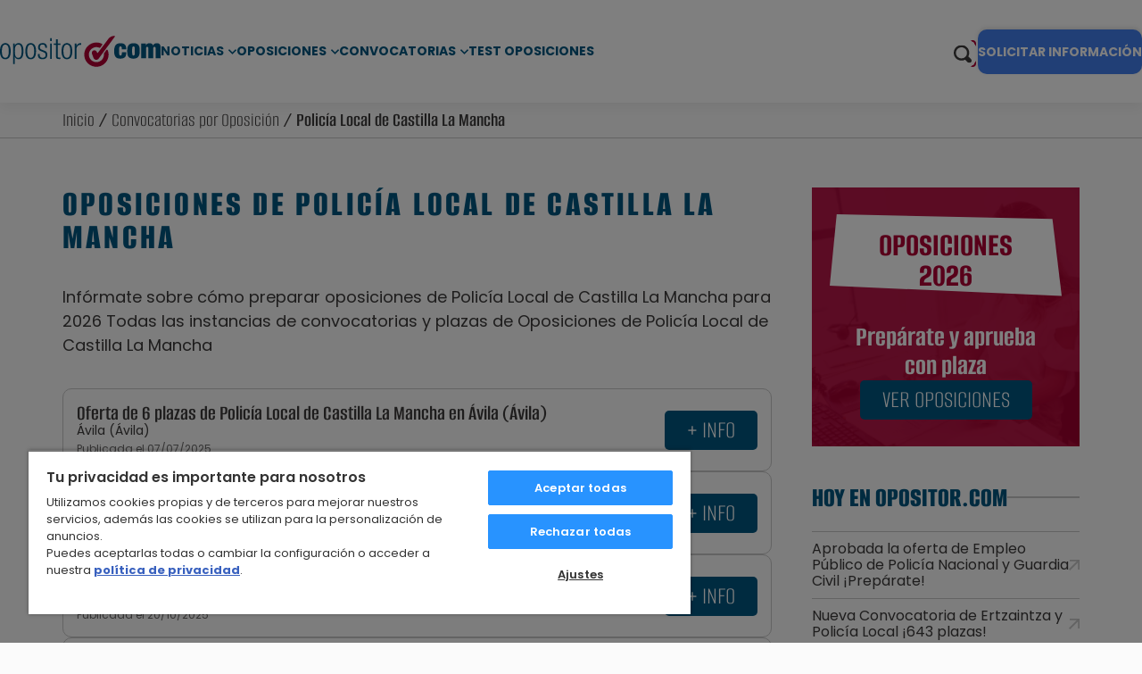

--- FILE ---
content_type: text/html; charset=UTF-8
request_url: https://www.opositor.com/oposiciones/policia-local-castilla-la-mancha
body_size: 33828
content:
<!-- prettier-ignore -->

<html lang="es">
  <head>
    <script>
      var loadtmdAfterInSeconds = 2000;
      setTimeout(function () {
      cargargtm();
      }, loadtmdAfterInSeconds);
    </script>
    <!-- El aviso de consentimiento de cookies de OneTrust comienza para opositor.com. -->
    <script src="https://cdn.cookielaw.org/scripttemplates/otSDKStub.js"  type="text/javascript" charset="UTF-8" data-domain-script="9afea1cd-d2fd-4917-b809-f2ea4d7ebb51" ></script>
    <script type="text/javascript">
    function OptanonWrapper() {
      var tagsH2 = document.querySelectorAll('#onetrust-consent-sdk h2');
      for(i=0; i < tagsH2.length; i++) { otreplace(tagsH2[i], "ot-h2"); }
      var tagsH3 = document.querySelectorAll('#onetrust-consent-sdk h3');
      for(i=0; i < tagsH3.length; i++) { otreplace(tagsH3[i], "ot-h3"); }
      var tagsH4 = document.querySelectorAll('#onetrust-consent-sdk h4');
      for(i=0; i < tagsH4.length; i++) { otreplace(tagsH4[i], "ot-h4"); }

      var tagsH4footer = document.querySelectorAll('#ot-sdk-cookie-policy h4');
      for(i=0; i < tagsH4footer.length; i++) { otreplace(tagsH4footer[i], "ot-h4"); }
      var tagsH3footer = document.querySelectorAll('#ot-sdk-cookie-policy h3');
      for(i=0; i < tagsH3footer.length; i++) { otreplace(tagsH3footer[i], "ot-h3"); }
      
      function otreplace(tag, otclass) {
          var parent = tag.parentNode;
          var newDiv = document.createElement("div");
          if (tag.id != undefined) newDiv.setAttribute("id", "" + tag.id + "");
          newDiv.classList = tag.classList;
          newDiv.innerHTML = tag.innerHTML;
          newDiv.classList.add(otclass);
          parent.insertBefore(newDiv, tag);
          parent.removeChild(tag);
      }
    }
    </script>
    <!-- El aviso de consentimiento de cookies de OneTrust finaliza para opositor.com. -->
    
    <!-- Google Tag Manager -->
    <script defer>
      function cargargtm(){
          (function(w,d,s,l,i){w[l]=w[l]||[];w[l].push({'gtm.start': new Date().getTime(),event:'gtm.js'});var f=d.getElementsByTagName(s)[0], j=d.createElement(s),dl=l!='dataLayer'?'&l='+l:'';j.async=true;j.src='https://www.googletagmanager.com/gtm.js?id='+i+dl;f.parentNode.insertBefore(j,f);})(window,document,'script','dataLayer','GTM-TX9SKV7');
      }
    </script>
    <!-- End Google Tag Manager -->

    <script>
    var v_template = "Convocatorias por Oposición";
    var v_page_category = "Policía Local de Castilla La Mancha";
    var v_page_subcategory = "undefined";
    var v_page_name = "undefined";

    dataLayer = (typeof dataLayer !== 'undefined') ? dataLayer : [];

    dataLayer.push({
        event: "page_view",
        template: v_template,
        page_category: v_page_category,
        page_subcategory: v_page_subcategory,
        page_name: v_page_name,
    });
</script>    
    <meta charset="utf-8" />
    <meta http-equiv="X-UA-Compatible" content="IE=edge" />
    <meta name="viewport" content="width=device-width, initial-scale=1.0" />
    <meta name="geo.region" content="ES" />
    
    <meta name="author" content="MasterD">
    
    <link rel="shortcut icon" href="https://www.opositor.com/web/images/favicon.ico" type="image/x-icon">
    <link rel="shortcut icon" href="https://www.opositor.com/web/images/favicon.svg" type="image/svg+xml">
    <link rel="icon" href="https://www.opositor.com/web/images/favicon.png">
    <link rel="apple-touch-icon" href="https://www.opositor.com/web/images/favicon.png"/>

    <meta name="robots" content="INDEX, FOLLOW">
<title>Oposiciones de Policía Local de Castilla La Mancha</title>
<meta name="description" content="Infórmate sobre cómo preparar oposiciones de Policía Local de Castilla La Mancha para 2026 Todas las instancias de convocatorias y plazas de Oposiciones de Policía Local de Castilla La Mancha" />
<link rel="canonical" href="https://www.opositor.com/oposiciones/policia-local-castilla-la-mancha" />

    
      <meta property="og:title" content="Oposiciones de Policía Local de Castilla La Mancha" />
                  <meta property="og:image" content="https://www.opositor.com/web/images/logo-cuadrado-opositor.jpg">
      <meta property="og:description" content="Infórmate sobre cómo preparar oposiciones de Policía Local de Castilla La Mancha para 2026 Todas las instancias de convocatorias y plazas de ..." />
      <meta property="og:url" content="https://www.opositor.com/oposiciones/policia-local-castilla-la-mancha" />

      <meta name="twitter:card" content="summary_large_image" />
            <meta name="twitter:title" content="Oposiciones de Policía Local de Castilla La Mancha" />
      <meta name="twitter:description" content="Infórmate sobre cómo preparar oposiciones de Policía Local de Castilla La Mancha para 2026 Todas las instancias de convocatorias y plazas de ..." />
      <meta name="twitter:image" content="https://www.opositor.com/web/images/logo-cuadrado-opositor.jpg" />
      
          <link rel="stylesheet" href="https://www.opositor.com/web/css/dist/oposiciones.css?r=20240764"/>
    
    
        

      </head>
  <body>
    <!-- Google Tag Manager (noscript) -->
    <noscript><iframe src="https://www.googletagmanager.com/ns.html?id=GTM-TX9SKV7"
    height="0" width="0" style="display:none;visibility:hidden"></iframe></noscript>
    <!-- End Google Tag Manager (noscript) -->

        <div class="overlay"></div>  <header class="header-pagina">
    <div class="nav-wrapper">
      <a
      href="https://www.opositor.com/"
      class="nav-logo"
      title="Opositor"
    >
      <svg>
        <use xlink:href="#opositor-logo"></use>
      </svg>
    </a>
      <nav>
  <a href="#" class="no-action menu-movil">
    <span class="barritas">
      <span></span>
      <span></span>
      <span></span>
    </span>
    <span class="txt menu">Menú</span>
    <span class="txt cerrar">Cerrar</span>
  </a>
  <div class="menu-wrapper close">
    <div class="menu-container close">
      <ul class="main-nav">
        <li class="menu-dropdown">
          <span class="sublink-wrapper">
            <a
              href="https://www.opositor.com/noticias-oposiciones"
              title="Noticias de Oposiciones" class="cta_menu_header"
              >Noticias</a
            >
            <svg class="menu-link-btn">
              <use xlink:href="#chev-down"></use>
            </svg>
          </span>
          <ul class="dropdown">
            <li class="submenu-dropdown">
              <span class="sublink-wrapper">
                <a
                  href="https://www.opositor.com/noticias-oposiciones"
                  class="submenu-link-btn cta_menu_header"
                  title="Noticias Destacadas de Empleo Público"
                  >Noticias Destacadas</a
                >
                <svg>
                  <use xlink:href="#chev-down"></use>
                </svg>
              </span>
              <ul class="subdropdown">
                                <li>
                  <a
                    href="https://www.opositor.com/como-ser-controlador-aereo-en-espana/13850"
                    title="Cómo ser Controlador Aéreo en España" class="cta_menu_header"
                    >Cómo ser Controlador Aéreo en España</a
                  >
                </li>
                                <li>
                  <a
                    href="https://www.opositor.com/quiero-ser-policia-nacional-que-tengo-que-hacer/37658"
                    title="Quiero ser Policía Nacional, ¿qué tengo que hacer?" class="cta_menu_header"
                    >Quiero ser Policía Nacional, ¿qué tengo que hacer?</a
                  >
                </li>
                                <li>
                  <a
                    href="https://www.opositor.com/normativa-tatuajes-guardia-civil/41339"
                    title="Se permitirán los tatuajes en la Guardia Civil a partir de ahora" class="cta_menu_header"
                    >Se permitirán los tatuajes en la Guardia Civil a partir de ahora</a
                  >
                </li>
                                <li>
                  <a
                    href="https://www.opositor.com/policia-local-funciones-oposiciones/36513"
                    title="¿Cuáles son las funciones de un Policía Local?" class="cta_menu_header"
                    >¿Cuáles son las funciones de un Policía Local?</a
                  >
                </li>
                                <li>
                  <a
                    href="https://www.opositor.com/oferta-empleo-publico/42033"
                    title="Publicada la nueva Oferta de Empleo Público 2022" class="cta_menu_header"
                    >Publicada la nueva Oferta de Empleo Público 2022</a
                  >
                </li>
                                <li>
                  <a
                    href="https://www.opositor.com/como-ser-celador/7890"
                    title="Cómo ser celador sanitario" class="cta_menu_header"
                    >Cómo ser celador sanitario</a
                  >
                </li>
                                <li>
                  <a
                    href="https://www.opositor.com/oposiciones-correos-temario-y-preguntas/38464"
                    title="Oposiciones Correos: Temario y preguntas frecuentes" class="cta_menu_header"
                    >Oposiciones Correos: Temario y preguntas frecuentes</a
                  >
                </li>
                                <li>
                  <a
                    href="https://www.opositor.com/como-presentarse-a-oposiciones/39995"
                    title="Plazo de instancias, listas de admitidos y exámenes ¿En qué consisten?" class="cta_menu_header"
                    >Plazo de instancias, listas de admitidos y exámenes ¿En qué consisten?</a
                  >
                </li>
                              </ul>
            </li>
            <li class="submenu-dropdown">
              <span class="sublink-wrapper">
                <a
                  href="https://www.opositor.com/noticias/consejos-y-curiosidades/121"
                  class="submenu-link-btn cta_menu_header"
                  title="Consejos sobre Oposiciones"
                  >Consejos sobre Oposiciones
                </a>
                <svg>
                  <use xlink:href="#chev-down"></use>
                </svg>
              </span>
              <ul class="subdropdown">
                                <li>
                  <a
                    href="https://www.opositor.com/la-vocacion-de-ser-policia/12350"
                    title="Razones para ser Policía ¿Es solo vocación?
                " class="cta_menu_header"
                    >Razones para ser Policía ¿Es solo vocación?
                </a
                  >
                </li>
                                <li>
                  <a
                    href="https://www.opositor.com/listado-oposiciones/39907"
                    title="¿Qué oposiciones preparar para 2022?" class="cta_menu_header"
                    >¿Qué oposiciones preparar para 2022?</a
                  >
                </li>
                                <li>
                  <a
                    href="https://www.opositor.com/diferencias-administrativo-y-auxiliar-administrativo/39911"
                    title="¿Cuál es la diferencia entre un Auxiliar y un Administrativo?" class="cta_menu_header"
                    >¿Cuál es la diferencia entre un Auxiliar y un Administrativo?</a
                  >
                </li>
                                <li>
                  <a
                    href="https://www.opositor.com/consejos-test-personalidad-oposiciones/36975"
                    title="Consejos para el Test de Personalidad de una Oposición" class="cta_menu_header"
                    >Consejos para el Test de Personalidad de una Oposición</a
                  >
                </li>
                                <li>
                  <a
                    href="https://www.opositor.com/tribunal-oposiciones/41515"
                    title="Tribunales de una oposición: cómo funcionan" class="cta_menu_header"
                    >Tribunales de una oposición: cómo funcionan</a
                  >
                </li>
                                <li>
                  <a
                    href="https://www.opositor.com/opositar-siendo-extranjero/40972"
                    title="¿Se puede opositar en España siendo extranjero?" class="cta_menu_header"
                    >¿Se puede opositar en España siendo extranjero?</a
                  >
                </li>
                                <li>
                  <a
                    href="https://www.opositor.com/oposiciones-personas-discapacidad/41888"
                    title="Oposiciones para personas con discapacidad" class="cta_menu_header"
                    >Oposiciones para personas con discapacidad</a
                  >
                </li>
                                <li>
                  <a
                    href="https://www.opositor.com/trucos-para-preparar-una-oposicion-con-exito/3783"
                    title="Trucos para preparar una oposición con éxito" class="cta_menu_header"
                    >Trucos para preparar una oposición con éxito</a
                  >
                </li>
                              </ul>
            </li>
            <li class="submenu-dropdown">
              <span class="sublink-wrapper">
                <a
                  href="https://www.opositor.com/opiniones-masterd"
                  class="submenu-link-btn cta_menu_header"
                  title="Opiniones sobre Oposiciones"
                  >Opiniones</a
                >
                <svg>
                  <use xlink:href="#chev-down"></use>
                </svg>
              </span>
              <ul class="subdropdown">
                                <li>
                  <a
                    href="https://www.opositor.com/exclusiones-medicas-tropa-marineria/39064"
                    title="Exclusiones Médicas Tropa y Marinería - Ejército Español" class="cta_menu_header"
                    >Exclusiones Médicas Tropa y Marinería - Ejército Español</a
                  >
                </li>
                                <li>
                  <a
                    href="https://www.opositor.com/exclusiones-medicas-policia-nacional/37205"
                    title="Exclusiones médicas Policía Nacional" class="cta_menu_header"
                    >Exclusiones médicas Policía Nacional</a
                  >
                </li>
                                <li>
                  <a
                    href="https://www.opositor.com/cuando-preparar-oposiciones/39965"
                    title="¿Cuándo empezar a preparar una oposición?" class="cta_menu_header"
                    >¿Cuándo empezar a preparar una oposición?</a
                  >
                </li>
                                <li>
                  <a
                    href="https://www.opositor.com/exclusiones-medicas-guardia-civil/38541"
                    title="Exclusiones médicas Guardia Civil: Preguntas frecuentes" class="cta_menu_header"
                    >Exclusiones médicas Guardia Civil: Preguntas frecuentes</a
                  >
                </li>
                                <li>
                  <a
                    href="https://www.opositor.com/elegir-mejor-academia-oposiciones/6148"
                    title="Cómo elegir academia de oposiciones" class="cta_menu_header"
                    >Cómo elegir academia de oposiciones</a
                  >
                </li>
                                <li>
                  <a
                    href="https://www.opositor.com/exclusiones-medicas-controlador-aereo/37139"
                    title="Exclusiones médicas Controlador Aéreo" class="cta_menu_header"
                    >Exclusiones médicas Controlador Aéreo</a
                  >
                </li>
                                <li>
                  <a
                    href="https://www.opositor.com/mejor-academia-hacienda/41408"
                    title="¿Cuál es la mejor academia de oposiciones de Hacienda?" class="cta_menu_header"
                    >¿Cuál es la mejor academia de oposiciones de Hacienda?</a
                  >
                </li>
                                <li>
                  <a
                    href="https://www.opositor.com/mejor-academia-oposiciones-union-europea/41441"
                    title="¿Cuál es la mejor academia de oposiciones para la Unión Europea?" class="cta_menu_header"
                    >¿Cuál es la mejor academia de oposiciones para la Unión Europea?</a
                  >
                </li>
                              </ul>
            </li>
          </ul>
        </li>
        <li class="menu-dropdown">
          <span class="sublink-wrapper">
            <a
              href="https://www.opositor.com/preparacion-oposiciones"
              title="Ver listado Oposiciones 2026" class="cta_menu_header"
              >Oposiciones</a
            >
            <svg class="menu-link-btn">
              <use xlink:href="#chev-down"></use>
            </svg>
          </span>
          <ul class="dropdown">
            <li><a href="/oposiciones-administracion-local" title="Oposiciones Administración Local" class="cta_menu_header">Oposiciones Administración Local</a></li></li>
            <li><a href="/oposiciones-administracion-estado" title="Oposiciones Administración del Estado" class="cta_menu_header">Oposiciones Administración del Estado</a></li></li>
            <li><a href="/oposiciones-prisiones" title="Oposiciones Prisiones" class="cta_menu_header">Oposiciones Prisiones</a></li></li>
            <li><a href="/oposiciones-hacienda" title="Oposiciones Hacienda" class="cta_menu_header">Oposiciones Hacienda</a></li></li>
            <li><a href="/oposiciones-justicia" title="Oposiciones Justicia" class="cta_menu_header">Oposiciones Justicia</a></li></li>
            <li><a href="/oposiciones-policia-y-guardia-civil" title="Oposiciones Policía y Guardia Civil" class="cta_menu_header">Oposiciones Policía y Guardia Civil</a></li></li>
            <li><a href="/oposiciones-bomberos" title="Oposiciones Bomberos" class="cta_menu_header">Oposiciones Bomberos</a></li></li>
            <li><a href="/oposiciones-sanidad" title="Oposiciones Sanidad" class="cta_menu_header">Oposiciones Sanidad</a></li></li>
            <li><a href="/oposiciones-educacion-primaria" title="Oposiciones Educación Primaria" class="cta_menu_header">Oposiciones Educación Primaria</a></li></li>
            <li><a href="/oposiciones-educacion-secundaria" title="Oposiciones Educación Secundaria" class="cta_menu_header">Oposiciones Educación Secundaria</a></li></li>
            <li><a href="/oposiciones-forestales" title="Oposiciones Forestales" class="cta_menu_header">Oposiciones Forestales</a></li></li>
            <li><a href="/oposiciones-ejercito" title="Oposiciones Ejército" class="cta_menu_header">Oposiciones Ejército</a></li></li>
            <li><a href="/otras-oposiciones-titulaciones" title="Otras oposiciones: Correos, DGT, Renfe" class="cta_menu_header">Otras oposiciones: Correos, DGT, Renfe</a></li></li>
            <li><a href="/titulos-educativos-y-academicos" title="Títulos Educativos y Académicos" class="cta_menu_header">Títulos Educativos y Académicos</a></li>
          </ul>
        </li>
        <li class="menu-dropdown">
          <span class="sublink-wrapper">
            <a href="#" title="Convocatorias" class="cta_menu_header">Convocatorias</a>
            <svg class="menu-link-btn">
              <use xlink:href="#chev-down"></use>
            </svg>
          </span>
          <ul class="dropdown">
            <li>
              <a
                href="https://www.opositor.com/convocatorias-oposiciones-provincia"
                title="Por provincia" class="cta_menu_header"
                >Por provincia</a
              >
            </li>
            <li>
              <a
                href="https://www.opositor.com/convocatorias-oposiciones-ccaa"
                title="Por comunidad autonoma" class="cta_menu_header"
                >Por comunidad autónoma</a
              >
            </li>
            <li>
              <a
                href="https://www.opositor.com/convocatorias-oposiciones-tematica"
                title="Por tematica" class="cta_menu_header"
                >Por temática</a
              >
            </li>
          </ul>
        </li>
        <li class="list-padding">
          <a
            href="https://www.opositor.com/test-oposiciones"
            title="Test de oposiciones" class="cta_menu_header"
            >Test Oposiciones</a
          >
        </li>
      </ul>
      <div class="menu-movil-pie">
        <div class="container">
          <form
            method="get"
            action="/resultados"
            name="formBuscar"
            class="form-buscador formBuscador"
          >
            <input
              type="hidden"
              name="categoria"
              id="categoria"
              value=""
            />
            <div class="form-buscador-wrapper">
              <input
                type="text"
                name="s"
                placeholder="Buscar Oposicion"
                id="nav-search-movil"
                value=""
                maxlength="100"
                required
              />
              <svg id="search-btn" class="menu-link-btn search-btn">
                <use xlink:href="#lupa"></use>
              </svg>
            </div>
          </form>
          <ul class="bottom-social">
            <li>
              <span
                data-loc="aHR0cHM6Ly93d3cuZmFjZWJvb2suY29tL01hc3RlckRvcG9zaWNpb25lcw=="
                rel="nofollow noreferrer"
                class="desofuscar"
                target="_blank"
                title="Siguenos en Facebook"
              >
                <svg>
                  <use xlink:href="#facebook"></use>
                </svg>
              </span>
            </li>
            <li>
              <span
                data-loc="aHR0cHM6Ly90d2l0dGVyLmNvbS9tYXN0ZXJk"
                rel="nofollow noreferrer"
                class="desofuscar"
                target="_blank"
                title="Siguenos en Twitter"
              >
                <svg>
                  <use xlink:href="#twitter-x"></use>
                </svg>
              </span>
            </li>
            <li>
              <span
                data-loc="aHR0cHM6Ly93d3cubGlua2VkaW4uY29tL2NvbXBhbnkvbWFzdGVyLWQ="
                rel="nofollow noreferrer"
                class="desofuscar"
                target="_blank"
                title="Siguenos en LinkedIn"
              >
                <svg>
                  <use xlink:href="#linkedin"></use>
                </svg>
              </span>
            </li>
            <li>
              <span
                data-loc="aHR0cHM6Ly93d3cueW91dHViZS5jb20vYy9tYXN0ZXJk"
                rel="nofollow noreferrer"
                class="desofuscar"
                target="_blank"
                title="Siguenos en YouTube"
              >
                <svg>
                  <use xlink:href="#youtube"></use>
                </svg>
              </span>
            </li>
          </ul>
        </div>
      </div>
    </div>
  </div>
</nav>
    <div class="actions">
        <form
          method="get"
          action="/resultados"
          name="formBuscar"
          class="search-bar"
        >
          <input
            type="hidden"
            name="categoria"
            id="categoria"
            value=""
          />
          <input
            type="text"
            name="s"
            placeholder="Buscar Oposicion"
            id="nav-search-movil"
            class="inactive"
            value=""
            maxlength="100"
            required
          />
          <div id="search-icon" class="">
            <svg>
              <use xlink:href="#lupa"></use>
            </svg>
          </div>
        </form>
                  <div class="infobar">
            <a
              href="javascript:void(0)"
              id="btnCustomInfoGeneralCupon"
              class="escritorio"
              >SOLICITAR INFORMACIÓN
            </a>
          </div>
              </div>
    </div>
  </header>
      <section class="breadcrumbs">
    <div class="container">
      <p class="breadcrumb-url">
        <a href="https://www.opositor.com/" title="Volver a Inicio" class="breadcrumb">Inicio</a></li> / <a href="https://www.opositor.com/convocatorias-oposiciones-tematica" title="Convocatorias por Oposición" class="breadcrumb">Convocatorias por Oposición</a></li> / Policía Local de Castilla La Mancha       </p>
    </div>
  </section>

<div class="container page-wrapper">
  <div class="aside-layout">
    <main>
      <section id="sublistado-convocatorias">
  <h1 class="section-title">Oposiciones de Policía Local de Castilla La Mancha</h1>
  <p>Infórmate sobre cómo preparar oposiciones de Policía Local de Castilla La Mancha para 2026 Todas las instancias de convocatorias y plazas de Oposiciones de Policía Local de Castilla La Mancha</p>
      <div class="convocatorias-grid">
              <div class="convocatoria-ficha">
  <div class="convocatoria-ficha-content">
    <p class="oferta">
      Oferta de 6 plazas de Policía Local de Castilla La Mancha en Ávila (Ávila)    </p>
    <p class="convocante">Ávila (Ávila)</p>
    <p class="fecha">Publicada el 07/07/2025</p>
  </div>
  <a href="https://www.opobusca.com/ofertas/policia-local-de-castilla-la-mancha/avila-avila/66616" target="_blank" title="Oferta de 6 plazas de Policía Local de Castilla La Mancha en Ávila (Ávila)" class="cta">+ info</a>
</div>
              <div class="convocatoria-ficha">
  <div class="convocatoria-ficha-content">
    <p class="oferta">
      Oferta de 4 plazas de Policía Local de Castilla La Mancha en Albacete (Albacete)    </p>
    <p class="convocante">Albacete (Albacete)</p>
    <p class="fecha">Publicada el 19/11/2025</p>
  </div>
  <a href="https://www.opobusca.com/ofertas/policia-local-de-castilla-la-mancha/albacete-albacete/67906" target="_blank" title="Oferta de 4 plazas de Policía Local de Castilla La Mancha en Albacete (Albacete)" class="cta">+ info</a>
</div>
              <div class="convocatoria-ficha">
  <div class="convocatoria-ficha-content">
    <p class="oferta">
      Oferta de 3 plazas de Policía Local de Castilla La Mancha en Seseña Nuevo (Toledo)    </p>
    <p class="convocante">Seseña Nuevo (Toledo)</p>
    <p class="fecha">Publicada el 20/10/2025</p>
  </div>
  <a href="https://www.opobusca.com/ofertas/policia-local-de-castilla-la-mancha/sesena-nuevo-toledo/67552" target="_blank" title="Oferta de 3 plazas de Policía Local de Castilla La Mancha en Seseña Nuevo (Toledo)" class="cta">+ info</a>
</div>
              <div class="convocatoria-ficha">
  <div class="convocatoria-ficha-content">
    <p class="oferta">
      Oferta de 3 plazas de Policía Local de Castilla La Mancha en Sigüenza (Guadalajara)    </p>
    <p class="convocante">Sigüenza (Guadalajara)</p>
    <p class="fecha">Publicada el 19/05/2025</p>
  </div>
  <a href="https://www.opobusca.com/ofertas/policia-local-de-castilla-la-mancha/siguenza-guadalajara/66042" target="_blank" title="Oferta de 3 plazas de Policía Local de Castilla La Mancha en Sigüenza (Guadalajara)" class="cta">+ info</a>
</div>
              <div class="convocatoria-ficha">
  <div class="convocatoria-ficha-content">
    <p class="oferta">
      Oferta de 2 plazas de Policía Local de Castilla La Mancha en Esquivias (Toledo)    </p>
    <p class="convocante">Esquivias (Toledo)</p>
    <p class="fecha">Publicada el 15/05/2025</p>
  </div>
  <a href="https://www.opobusca.com/ofertas/policia-local-de-castilla-la-mancha/esquivias-toledo/66012" target="_blank" title="Oferta de 2 plazas de Policía Local de Castilla La Mancha en Esquivias (Toledo)" class="cta">+ info</a>
</div>
              <div class="convocatoria-ficha">
  <div class="convocatoria-ficha-content">
    <p class="oferta">
      Oferta de 2 plazas de Policía Local de Castilla La Mancha en Elche De la Sierra (Albacete)    </p>
    <p class="convocante">Elche De la Sierra (Albacete)</p>
    <p class="fecha">Publicada el 10/09/2025</p>
  </div>
  <a href="https://www.opobusca.com/ofertas/policia-local-de-castilla-la-mancha/elche-de-la-sierra-albacete/67231" target="_blank" title="Oferta de 2 plazas de Policía Local de Castilla La Mancha en Elche De la Sierra (Albacete)" class="cta">+ info</a>
</div>
              <div class="convocatoria-ficha">
  <div class="convocatoria-ficha-content">
    <p class="oferta">
      Oferta de 2 plazas de Policía Local de Castilla La Mancha en Almodovar del Campo (Ciudad Real)    </p>
    <p class="convocante">Almodovar del Campo (Ciudad Real)</p>
    <p class="fecha">Publicada el 02/07/2025</p>
  </div>
  <a href="https://www.opobusca.com/ofertas/policia-local-de-castilla-la-mancha/almodovar-del-campo-ciudad-real/66554" target="_blank" title="Oferta de 2 plazas de Policía Local de Castilla La Mancha en Almodovar del Campo (Ciudad Real)" class="cta">+ info</a>
</div>
              <div class="convocatoria-ficha">
  <div class="convocatoria-ficha-content">
    <p class="oferta">
      Oferta de 2 plazas de Policía Local de Castilla La Mancha en Lillo (Toledo)    </p>
    <p class="convocante">Lillo (Toledo)</p>
    <p class="fecha">Publicada el 13/05/2025</p>
  </div>
  <a href="https://www.opobusca.com/ofertas/policia-local-de-castilla-la-mancha/lillo-toledo/65956" target="_blank" title="Oferta de 2 plazas de Policía Local de Castilla La Mancha en Lillo (Toledo)" class="cta">+ info</a>
</div>
              <div class="convocatoria-ficha">
  <div class="convocatoria-ficha-content">
    <p class="oferta">
      Oferta de 2 plazas de Policía Local de Castilla La Mancha en Corral De Almaguer (Toledo)    </p>
    <p class="convocante">Corral De Almaguer (Toledo)</p>
    <p class="fecha">Publicada el 14/04/2025</p>
  </div>
  <a href="https://www.opobusca.com/ofertas/policia-local-de-castilla-la-mancha/corral-de-almaguer-toledo/65630" target="_blank" title="Oferta de 2 plazas de Policía Local de Castilla La Mancha en Corral De Almaguer (Toledo)" class="cta">+ info</a>
</div>
              <div class="convocatoria-ficha">
  <div class="convocatoria-ficha-content">
    <p class="oferta">
      Oferta de 1 plaza de Policía Local de Castilla La Mancha en Sonseca (Toledo)    </p>
    <p class="convocante">Sonseca (Toledo)</p>
    <p class="fecha">Publicada el 29/08/2025</p>
  </div>
  <a href="https://www.opobusca.com/ofertas/policia-local-de-castilla-la-mancha/sonseca-toledo/67183" target="_blank" title="Oferta de 1 plaza de Policía Local de Castilla La Mancha en Sonseca (Toledo)" class="cta">+ info</a>
</div>
          </div>
    </section>      <a href="http://www.opobusca.com/oposiciones/policia-local-castilla-la-mancha" target="_blank" title="Ver Todas" class="cta">VER TODAS</a>
    </main>
    <aside>
      <div class="banner-wrapper">
        <div class="banner-oposiciones">
  <div class="banner-background">
    <img
      src="https://www.opositor.com/web/images/backgrounds/banner-oposiciones.jpg"
      title="Oposiciones 2026"
      alt="Oposiciones"
    />
  </div>

  <p class="title">OPOSICIONES 2026</p>
  <p class="subtitle">Prepárate y aprueba<br />con plaza</p>
  <a href="https://www.opositor.com/preparacion-oposiciones" title="Oposiciones 2026" class="cta">VER OPOSICIONES</a>
</div>
      </div>
      <div class="opos-wrapper">
        <div class="listado-sidebar-wrapper">
  <div class="listado-heading-wrapper">
    <h2>HOY EN OPOSITOR.COM</h2>
  </div>
  <div class="listado-sidebar">
    <ul>
            <li>
        <h3>
          <a
            href="https://www.opositor.com/oferta-policia-nacional-y-guardia-civil/40990"
            title="Aprobada la oferta de Empleo Público de Policía Nacional y Guardia Civil ¡Prepárate!"
            >Aprobada la oferta de Empleo Público de Policía Nacional y Guardia Civil ¡Prepárate!<svg>
              <use xlink:href="#way-up"></use>
            </svg>
          </a>
        </h3>
      </li>
            <li>
        <h3>
          <a
            href="https://www.opositor.com/convocatoria-ertzaintza-policia-local/41306"
            title="Nueva Convocatoria de Ertzaintza y Policía Local ¡643 plazas!"
            >Nueva Convocatoria de Ertzaintza y Policía Local ¡643 plazas!<svg>
              <use xlink:href="#way-up"></use>
            </svg>
          </a>
        </h3>
      </li>
            <li>
        <h3>
          <a
            href="https://www.opositor.com/convocatoria-agente-forestal-madrid-plazas/37651"
            title="Convocatoria Agente Forestal Madrid: 96 plazas"
            >Convocatoria Agente Forestal Madrid: 96 plazas<svg>
              <use xlink:href="#way-up"></use>
            </svg>
          </a>
        </h3>
      </li>
          </ul>
  </div>
  <a
    href="https://www.opositor.com/noticias-oposiciones"
    title="Todos los cursos"
    class="cta"
    >VER TODAS</a
  >
</div>
        <div class="listado-sidebar-wrapper">
  <div class="listado-heading-wrapper">
    <h2>LO MÁS LEÍDO</h2>
  </div>
  <div class="listado-sidebar">
    <ul>
            <li>
        <h3>
          <a
            href="https://www.opositor.com/policia-nacional-pruebas-y-requisitos/1882"
            title="Acceso Policía Nacional: Información sobre Pruebas y Requisitos"
            >Acceso Policía Nacional: Información sobre Pruebas y Requisitos<svg>
              <use xlink:href="#way-up"></use>
            </svg>
          </a>
        </h3>
      </li>
            <li>
        <h3>
          <a
            href="https://www.opositor.com/trucos-para-preparar-una-oposicion-con-exito/3783"
            title="Trucos para preparar una oposición con éxito"
            >Trucos para preparar una oposición con éxito<svg>
              <use xlink:href="#way-up"></use>
            </svg>
          </a>
        </h3>
      </li>
            <li>
        <h3>
          <a
            href="https://www.opositor.com/quiero-ser-policia-nacional-que-tengo-que-hacer/37658"
            title="Quiero ser Policía Nacional, ¿qué tengo que hacer?"
            >Quiero ser Policía Nacional, ¿qué tengo que hacer?<svg>
              <use xlink:href="#way-up"></use>
            </svg>
          </a>
        </h3>
      </li>
            <li>
        <h3>
          <a
            href="https://www.opositor.com/como-ser-controlador-aereo-en-espana/13850"
            title="Cómo ser Controlador Aéreo en España"
            >Cómo ser Controlador Aéreo en España<svg>
              <use xlink:href="#way-up"></use>
            </svg>
          </a>
        </h3>
      </li>
          </ul>
  </div>
  <a
    href="https://www.opositor.com/noticias-oposiciones-mas-leidas"
    title="Todos los cursos"
    class="cta"
    >VER TODAS</a
  >
</div>
      </div>
    </aside>
  </div>
</div>
<section id="add-social">
  <div class="container">
    <div class="add-social-wrapper">
      <div class="add-social-text">
        <svg><use xlink:href="#share"></use></svg>
        <p>Comparte ésta página:</p>
      </div>
      <div class="add-social-icons">
        
            <button type="button" name="compartir_en_facebook" onclick="sharon.facebook()" class="sharon sharon_facebook share" data-platform="Facebook" data-position="PDP"><span id="count_number"></span> <i class="fab fa-facebook-f"></i></button>
            <button name="compartir_en_twitter" type="button" onclick="sharon.twitter()" class="sharon sharon_twitter share" data-platform="Twitter" data-position="PDP"><i class="fab fa-twitter-x"></i></button>
            <button type="button" name="compartir_en_linkedIn" onclick="sharon.linkedin()" class="sharon sharon_linkedin share" data-platform="Linkedin" data-position="PDP"><i class="fab fa-linkedin-in"></i></button>            
        <button id="btnwhatsapp" type="button" onclick="window.open('https://api.whatsapp.com/send?text=Oposiciones de Polic&iacute;a Local de Castilla La Mancha | https://www.opositor.com/oposiciones/policia-local-castilla-la-mancha')" name="compartir_en_whatsapp" class="sharon sharon_whatsapp share" data-platform="Whatsapp" data-position="PDP" target="_blank" rel="nofollow"><i class="fab fa-whatsapp"></i></button>      </div>
    </div>
  </div>
</section>

    <footer data-porcentaje="0">
        <div class="footer-top">
            <ul>
                <li class="footer-top-drop">
                    <a href="javascript:void(0)" title="Deplegar" class="cta_menu_footer">Deplegar</a>
                    <svg>
                        <use xlink:href="#chev-down"></use>
                    </svg>
                </li>
                <li><a href="https://www.opositor.com/noticias-oposiciones" title="Noticias de oposiciones" class="cta_menu_footer">Noticias</a></li>
                <li><a href="https://www.opositor.com/preparacion-oposiciones" title="Oposiciones" class="cta_menu_footer">Oposiciones</a></li>
                <li><a href="https://www.opositor.com/convocatorias-oposiciones-tematica" title="Convocatorias de oposiciones" class="cta_menu_footer">Convocatorias</a></li>
                <li><a href="https://www.opositor.com/oposiciones-paso-a-paso" title="Oposiciones paso a paso" class="cta_menu_footer">Paso paso</a></li>
                <li><a href="https://www.opositor.com/faqs" title="Preguntas frecuentes" class="cta_menu_footer">FAQS</a></li>
                <li><a href="https://www.opositor.com/ope-2025" title="OEP 2025" class="cta_menu_footer">OPE 2025</a></li>
            </ul>
        </div>
        <div class="footer-wrapper">
            <div class="container">
                                    <div class="footer-col">
                        <span class="toggle footer-header cta_menu_footer">
                            Oposiciones Destacadas<span class="close"></span>
                        </span>
                        <ul>
                                                                                                <li>
                                        <a href="https://www.opositor.com/oposiciones-auxiliar-administrativo" title="Oposiciones Auxiliar Administrativo" class="cta_menu_footer">Oposiciones Auxiliar Administrativo</a>
                                    </li>
                                                                    <li>
                                        <a href="https://www.opositor.com/oposiciones-policia-nacional" title="Oposiciones Policía Nacional" class="cta_menu_footer">Oposiciones Policía Nacional</a>
                                    </li>
                                                                    <li>
                                        <a href="https://www.opositor.com/oposiciones-bombero" title="Oposiciones Bombero" class="cta_menu_footer">Oposiciones Bombero</a>
                                    </li>
                                                                    <li>
                                        <a href="https://www.opositor.com/oposiciones-correos" title="Oposiciones Correos" class="cta_menu_footer">Oposiciones Correos</a>
                                    </li>
                                                                    <li>
                                        <a href="https://www.opositor.com/oposiciones-guardia-civil" title="Oposiciones Guardia Civil" class="cta_menu_footer">Oposiciones Guardia Civil</a>
                                    </li>
                                                                    <li>
                                        <a href="https://www.opositor.com/oposiciones-tecnico-educacion-infantil" title="Oposiciones Educación Intantil" class="cta_menu_footer">Oposiciones Educación Intantil</a>
                                    </li>
                                                                                    </ul>
                    </div>
                                                    <div class="footer-col">
                        <span class="toggle footer-header cta_menu_footer">
                            Artículos Destacados<span class="close"></span>
                        </span>
                        <ul>
                                                            <li>
                                    <a href="https://www.opositor.com/como-ser-controlador-aereo-en-espana/13850" title="Cómo Ser Controlador Aéreo" class="cta_menu_footer">Cómo Ser Controlador Aéreo</a>
                                </li>
                                                            <li>
                                    <a href="https://www.opositor.com/quiero-ser-policia-nacional-que-tengo-que-hacer/37658" title="Cómo Ser Policía Nacional" class="cta_menu_footer">Cómo Ser Policía Nacional</a>
                                </li>
                                                            <li>
                                    <a href="https://www.opositor.com/como-ser-celador/7890" title="Cómo Ser Celador" class="cta_menu_footer">Cómo Ser Celador</a>
                                </li>
                                                            <li>
                                    <a href="https://www.opositor.com/elegir-mejor-academia-oposiciones/6148" title="Elegir Academia de Oposiciones" class="cta_menu_footer">Elegir Academia de Oposiciones</a>
                                </li>
                                                            <li>
                                    <a href="https://www.opositor.com/quiero-ser-bombero-que-tengo-que-hacer/36653" title="Cómo Ser Bombero" class="cta_menu_footer">Cómo Ser Bombero</a>
                                </li>
                                                            <li>
                                    <a href="https://www.opositor.com/mejor-academia-oposiciones-union-europea/41441" title="Mejor Academia Oposiciones UE" class="cta_menu_footer">Mejor Academia Oposiciones UE</a>
                                </li>
                                                    </ul>
                    </div>
                                                    <div class="footer-col">
                        <span class="toggle footer-header cta_menu_footer">
                            Tests Destacados<span class="close"></span>
                        </span>
                        <ul>
                                                            <li>
                                    <a href="https://www.opositor.com/test-tropa-y-marineria" title="Test Tropa y Marinería" class="cta_menu_footer">Test Tropa y Marinería</a>
                                </li>
                                                            <li>
                                    <a href="https://www.opositor.com/test-policia-nacional" title="Test Policía Nacional" class="cta_menu_footer">Test Policía Nacional</a>
                                </li>
                                                            <li>
                                    <a href="https://www.opositor.com/test-celador" title="Test Celadores" class="cta_menu_footer">Test Celadores</a>
                                </li>
                                                            <li>
                                    <a href="https://www.opositor.com/test-auxiliar-administrativo" title="Test Auxiliar Administrativo" class="cta_menu_footer">Test Auxiliar Administrativo</a>
                                </li>
                                                            <li>
                                    <a href="https://www.opositor.com/test-bomberos" title="Test Bomberos" class="cta_menu_footer">Test Bomberos</a>
                                </li>
                                                            <li>
                                    <a href="https://www.opositor.com/test-tecnico-educador-infantil" title="Test Educador Infantil" class="cta_menu_footer">Test Educador Infantil</a>
                                </li>
                                                    </ul>
                    </div>
                            </div>
        </div>
        <div class="footer-bottom">
            <svg>
                <use xlink:href="#opositor-logo"></use>
            </svg>
            <div class="footer-copyright" data-texto="opositor">
                <div class="container">
                    <span>&copy 2026</span>
                    <ul>
                        <li><a href="https://www.opositor.com/aviso-legal" rel="nofollow noreferrer" title="Aviso legal" class="cta_menu_footer">Aviso Legal</a></li>
                        <li><a href="https://www.opositor.com/politica-de-privacidad" rel="nofollow noreferrer" title="Política de Privacidad" class="cta_menu_footer">Política de Privacidad</a></li>
                        <li><a href="https://www.opositor.com/politica-de-cookies" rel="nofollow noreferrer" title="Política de Cookies" class="cta_menu_footer">Política de Cookies</a></li>
                        <li><a href="https://www.opositor.com/contacto" title="Contacta con nosotros" class="cta_menu_footer">Contacto</a></li>
                        <li><a href="javascript:void(0)" id="ot-sdk-btn" title="Ajustes de cookies" class="ot-sdk-show-settings cta_menu_footer" rel="nofollow noreferrer">Ajustes de cookies</a></li>
                                                                    </ul>
                </div>
            </div>
        </div>
    </footer>
    <div id="ot-sdk-cookie-policy"></div>

    
    <script type="text/javascript">
    var rutajs = '/';
    var rutaweb = 'https://www.opositor.com';
    var idpais = "";
    var prefijotelefonico = "";
    var patterntelefonico = "";
    var idioma_cupon = 'es';
</script>

    <script type="application/ld+json">
                        {
                        "@context": "https://schema.org",
                        "@type": "BreadcrumbList",
                        "itemListElement": [
                            {
                                "@type": "ListItem",
                                "position": 1,
                                "name": "Inicio"
                                , "item": "https://www.opositor.com/"
                            },
                            {
                                "@type": "ListItem",
                                "position": 2,
                                "name": "Convocatorias por Oposición"
                                , "item": "https://www.opositor.com/convocatorias-oposiciones-tematica"
                            },
                            {
                                "@type": "ListItem",
                                "position": 3,
                                "name": "Policía Local de Castilla La Mancha"
                                
                            }]
                        }
                    </script>

                            <script type="application/ld+json">
                                {
                                "@context": "https://schema.org",
                                "@type": "Course",
                                "name": "Policía Local de Castilla La Mancha",
                                "description": "Oferta de 6 plazas de Policía Local de Castilla La Mancha en Ávila (Ávila)",
                                "url": "https://www.opobusca.com/ofertas/policia-local-de-castilla-la-mancha/avila-avila/66616", 
                                "publisher":
                                    {
                                    "@type": "EducationalOrganization",
                                    "name": "MasterD",
                                    "sameAs": "https://www.opobusca.com/ofertas/policia-local-de-castilla-la-mancha/avila-avila/66616"
                                    },
                                "hasCourseInstance": 
                                    {
                                    "@type": "CourseInstance",
                                    "courseMode": "Online",
                                    "startDate": "2025-01-01",
                                    "endDate": "2030-12-31",
                                    "courseWorkload": "PT0S",
                                    "offers": {
                                        "@type": "Offer",
                                        "priceCurrency": "EUR",
                                        "availability": "https://schema.org/InStock",
                                        "category": "EducationalCourse" 
                                        }
                                    },
                                "provider": 
                                    {
                                    "@type": "Organization",
                                    "name": "MasterD"
                                    },
                                "offers": 
                                    {
                                        "@type": "Offer",
                                        "priceCurrency": "EUR",
                                        "availability": "https://schema.org/InStock",
                                        "category": "EducationalCourse" 
                                        }
                                    }

                                }    </script>
                            

                            <script type="application/ld+json">
                                {
                                "@context": "https://schema.org",
                                "@type": "Course",
                                "name": "Policía Local de Castilla La Mancha",
                                "description": "Oferta de 4 plazas de Policía Local de Castilla La Mancha en Albacete (Albacete)",
                                "url": "https://www.opobusca.com/ofertas/policia-local-de-castilla-la-mancha/albacete-albacete/67906", 
                                "publisher":
                                    {
                                    "@type": "EducationalOrganization",
                                    "name": "MasterD",
                                    "sameAs": "https://www.opobusca.com/ofertas/policia-local-de-castilla-la-mancha/albacete-albacete/67906"
                                    },
                                "hasCourseInstance": 
                                    {
                                    "@type": "CourseInstance",
                                    "courseMode": "Online",
                                    "startDate": "2025-01-01",
                                    "endDate": "2030-12-31",
                                    "courseWorkload": "PT0S",
                                    "offers": {
                                        "@type": "Offer",
                                        "priceCurrency": "EUR",
                                        "availability": "https://schema.org/InStock",
                                        "category": "EducationalCourse" 
                                        }
                                    },
                                "provider": 
                                    {
                                    "@type": "Organization",
                                    "name": "MasterD"
                                    },
                                "offers": 
                                    {
                                        "@type": "Offer",
                                        "priceCurrency": "EUR",
                                        "availability": "https://schema.org/InStock",
                                        "category": "EducationalCourse" 
                                        }
                                    }

                                }    </script>
                            

                            <script type="application/ld+json">
                                {
                                "@context": "https://schema.org",
                                "@type": "Course",
                                "name": "Policía Local de Castilla La Mancha",
                                "description": "Oferta de 3 plazas de Policía Local de Castilla La Mancha en Seseña Nuevo (Toledo)",
                                "url": "https://www.opobusca.com/ofertas/policia-local-de-castilla-la-mancha/sesena-nuevo-toledo/67552", 
                                "publisher":
                                    {
                                    "@type": "EducationalOrganization",
                                    "name": "MasterD",
                                    "sameAs": "https://www.opobusca.com/ofertas/policia-local-de-castilla-la-mancha/sesena-nuevo-toledo/67552"
                                    },
                                "hasCourseInstance": 
                                    {
                                    "@type": "CourseInstance",
                                    "courseMode": "Online",
                                    "startDate": "2025-01-01",
                                    "endDate": "2030-12-31",
                                    "courseWorkload": "PT0S",
                                    "offers": {
                                        "@type": "Offer",
                                        "priceCurrency": "EUR",
                                        "availability": "https://schema.org/InStock",
                                        "category": "EducationalCourse" 
                                        }
                                    },
                                "provider": 
                                    {
                                    "@type": "Organization",
                                    "name": "MasterD"
                                    },
                                "offers": 
                                    {
                                        "@type": "Offer",
                                        "priceCurrency": "EUR",
                                        "availability": "https://schema.org/InStock",
                                        "category": "EducationalCourse" 
                                        }
                                    }

                                }    </script>
                            

                            <script type="application/ld+json">
                                {
                                "@context": "https://schema.org",
                                "@type": "Course",
                                "name": "Policía Local de Castilla La Mancha",
                                "description": "Oferta de 3 plazas de Policía Local de Castilla La Mancha en Sigüenza (Guadalajara)",
                                "url": "https://www.opobusca.com/ofertas/policia-local-de-castilla-la-mancha/siguenza-guadalajara/66042", 
                                "publisher":
                                    {
                                    "@type": "EducationalOrganization",
                                    "name": "MasterD",
                                    "sameAs": "https://www.opobusca.com/ofertas/policia-local-de-castilla-la-mancha/siguenza-guadalajara/66042"
                                    },
                                "hasCourseInstance": 
                                    {
                                    "@type": "CourseInstance",
                                    "courseMode": "Online",
                                    "startDate": "2025-01-01",
                                    "endDate": "2030-12-31",
                                    "courseWorkload": "PT0S",
                                    "offers": {
                                        "@type": "Offer",
                                        "priceCurrency": "EUR",
                                        "availability": "https://schema.org/InStock",
                                        "category": "EducationalCourse" 
                                        }
                                    },
                                "provider": 
                                    {
                                    "@type": "Organization",
                                    "name": "MasterD"
                                    },
                                "offers": 
                                    {
                                        "@type": "Offer",
                                        "priceCurrency": "EUR",
                                        "availability": "https://schema.org/InStock",
                                        "category": "EducationalCourse" 
                                        }
                                    }

                                }    </script>
                            

                            <script type="application/ld+json">
                                {
                                "@context": "https://schema.org",
                                "@type": "Course",
                                "name": "Policía Local de Castilla La Mancha",
                                "description": "Oferta de 2 plazas de Policía Local de Castilla La Mancha en Esquivias (Toledo)",
                                "url": "https://www.opobusca.com/ofertas/policia-local-de-castilla-la-mancha/esquivias-toledo/66012", 
                                "publisher":
                                    {
                                    "@type": "EducationalOrganization",
                                    "name": "MasterD",
                                    "sameAs": "https://www.opobusca.com/ofertas/policia-local-de-castilla-la-mancha/esquivias-toledo/66012"
                                    },
                                "hasCourseInstance": 
                                    {
                                    "@type": "CourseInstance",
                                    "courseMode": "Online",
                                    "startDate": "2025-01-01",
                                    "endDate": "2030-12-31",
                                    "courseWorkload": "PT0S",
                                    "offers": {
                                        "@type": "Offer",
                                        "priceCurrency": "EUR",
                                        "availability": "https://schema.org/InStock",
                                        "category": "EducationalCourse" 
                                        }
                                    },
                                "provider": 
                                    {
                                    "@type": "Organization",
                                    "name": "MasterD"
                                    },
                                "offers": 
                                    {
                                        "@type": "Offer",
                                        "priceCurrency": "EUR",
                                        "availability": "https://schema.org/InStock",
                                        "category": "EducationalCourse" 
                                        }
                                    }

                                }    </script>
                            

                            <script type="application/ld+json">
                                {
                                "@context": "https://schema.org",
                                "@type": "Course",
                                "name": "Policía Local de Castilla La Mancha",
                                "description": "Oferta de 2 plazas de Policía Local de Castilla La Mancha en Elche De la Sierra (Albacete)",
                                "url": "https://www.opobusca.com/ofertas/policia-local-de-castilla-la-mancha/elche-de-la-sierra-albacete/67231", 
                                "publisher":
                                    {
                                    "@type": "EducationalOrganization",
                                    "name": "MasterD",
                                    "sameAs": "https://www.opobusca.com/ofertas/policia-local-de-castilla-la-mancha/elche-de-la-sierra-albacete/67231"
                                    },
                                "hasCourseInstance": 
                                    {
                                    "@type": "CourseInstance",
                                    "courseMode": "Online",
                                    "startDate": "2025-01-01",
                                    "endDate": "2030-12-31",
                                    "courseWorkload": "PT0S",
                                    "offers": {
                                        "@type": "Offer",
                                        "priceCurrency": "EUR",
                                        "availability": "https://schema.org/InStock",
                                        "category": "EducationalCourse" 
                                        }
                                    },
                                "provider": 
                                    {
                                    "@type": "Organization",
                                    "name": "MasterD"
                                    },
                                "offers": 
                                    {
                                        "@type": "Offer",
                                        "priceCurrency": "EUR",
                                        "availability": "https://schema.org/InStock",
                                        "category": "EducationalCourse" 
                                        }
                                    }

                                }    </script>
                            

                            <script type="application/ld+json">
                                {
                                "@context": "https://schema.org",
                                "@type": "Course",
                                "name": "Policía Local de Castilla La Mancha",
                                "description": "Oferta de 2 plazas de Policía Local de Castilla La Mancha en Almodovar del Campo (Ciudad Real)",
                                "url": "https://www.opobusca.com/ofertas/policia-local-de-castilla-la-mancha/almodovar-del-campo-ciudad-real/66554", 
                                "publisher":
                                    {
                                    "@type": "EducationalOrganization",
                                    "name": "MasterD",
                                    "sameAs": "https://www.opobusca.com/ofertas/policia-local-de-castilla-la-mancha/almodovar-del-campo-ciudad-real/66554"
                                    },
                                "hasCourseInstance": 
                                    {
                                    "@type": "CourseInstance",
                                    "courseMode": "Online",
                                    "startDate": "2025-01-01",
                                    "endDate": "2030-12-31",
                                    "courseWorkload": "PT0S",
                                    "offers": {
                                        "@type": "Offer",
                                        "priceCurrency": "EUR",
                                        "availability": "https://schema.org/InStock",
                                        "category": "EducationalCourse" 
                                        }
                                    },
                                "provider": 
                                    {
                                    "@type": "Organization",
                                    "name": "MasterD"
                                    },
                                "offers": 
                                    {
                                        "@type": "Offer",
                                        "priceCurrency": "EUR",
                                        "availability": "https://schema.org/InStock",
                                        "category": "EducationalCourse" 
                                        }
                                    }

                                }    </script>
                            

                            <script type="application/ld+json">
                                {
                                "@context": "https://schema.org",
                                "@type": "Course",
                                "name": "Policía Local de Castilla La Mancha",
                                "description": "Oferta de 2 plazas de Policía Local de Castilla La Mancha en Lillo (Toledo)",
                                "url": "https://www.opobusca.com/ofertas/policia-local-de-castilla-la-mancha/lillo-toledo/65956", 
                                "publisher":
                                    {
                                    "@type": "EducationalOrganization",
                                    "name": "MasterD",
                                    "sameAs": "https://www.opobusca.com/ofertas/policia-local-de-castilla-la-mancha/lillo-toledo/65956"
                                    },
                                "hasCourseInstance": 
                                    {
                                    "@type": "CourseInstance",
                                    "courseMode": "Online",
                                    "startDate": "2025-01-01",
                                    "endDate": "2030-12-31",
                                    "courseWorkload": "PT0S",
                                    "offers": {
                                        "@type": "Offer",
                                        "priceCurrency": "EUR",
                                        "availability": "https://schema.org/InStock",
                                        "category": "EducationalCourse" 
                                        }
                                    },
                                "provider": 
                                    {
                                    "@type": "Organization",
                                    "name": "MasterD"
                                    },
                                "offers": 
                                    {
                                        "@type": "Offer",
                                        "priceCurrency": "EUR",
                                        "availability": "https://schema.org/InStock",
                                        "category": "EducationalCourse" 
                                        }
                                    }

                                }    </script>
                            

                            <script type="application/ld+json">
                                {
                                "@context": "https://schema.org",
                                "@type": "Course",
                                "name": "Policía Local de Castilla La Mancha",
                                "description": "Oferta de 2 plazas de Policía Local de Castilla La Mancha en Corral De Almaguer (Toledo)",
                                "url": "https://www.opobusca.com/ofertas/policia-local-de-castilla-la-mancha/corral-de-almaguer-toledo/65630", 
                                "publisher":
                                    {
                                    "@type": "EducationalOrganization",
                                    "name": "MasterD",
                                    "sameAs": "https://www.opobusca.com/ofertas/policia-local-de-castilla-la-mancha/corral-de-almaguer-toledo/65630"
                                    },
                                "hasCourseInstance": 
                                    {
                                    "@type": "CourseInstance",
                                    "courseMode": "Online",
                                    "startDate": "2025-01-01",
                                    "endDate": "2030-12-31",
                                    "courseWorkload": "PT0S",
                                    "offers": {
                                        "@type": "Offer",
                                        "priceCurrency": "EUR",
                                        "availability": "https://schema.org/InStock",
                                        "category": "EducationalCourse" 
                                        }
                                    },
                                "provider": 
                                    {
                                    "@type": "Organization",
                                    "name": "MasterD"
                                    },
                                "offers": 
                                    {
                                        "@type": "Offer",
                                        "priceCurrency": "EUR",
                                        "availability": "https://schema.org/InStock",
                                        "category": "EducationalCourse" 
                                        }
                                    }

                                }    </script>
                            

                            <script type="application/ld+json">
                                {
                                "@context": "https://schema.org",
                                "@type": "Course",
                                "name": "Policía Local de Castilla La Mancha",
                                "description": "Oferta de 1 plaza de Policía Local de Castilla La Mancha en Sonseca (Toledo)",
                                "url": "https://www.opobusca.com/ofertas/policia-local-de-castilla-la-mancha/sonseca-toledo/67183", 
                                "publisher":
                                    {
                                    "@type": "EducationalOrganization",
                                    "name": "MasterD",
                                    "sameAs": "https://www.opobusca.com/ofertas/policia-local-de-castilla-la-mancha/sonseca-toledo/67183"
                                    },
                                "hasCourseInstance": 
                                    {
                                    "@type": "CourseInstance",
                                    "courseMode": "Online",
                                    "startDate": "2025-01-01",
                                    "endDate": "2030-12-31",
                                    "courseWorkload": "PT0S",
                                    "offers": {
                                        "@type": "Offer",
                                        "priceCurrency": "EUR",
                                        "availability": "https://schema.org/InStock",
                                        "category": "EducationalCourse" 
                                        }
                                    },
                                "provider": 
                                    {
                                    "@type": "Organization",
                                    "name": "MasterD"
                                    },
                                "offers": 
                                    {
                                        "@type": "Offer",
                                        "priceCurrency": "EUR",
                                        "availability": "https://schema.org/InStock",
                                        "category": "EducationalCourse" 
                                        }
                                    }

                                }    </script>
                            

                                    <script type="application/ld+json">
                                        {
                                            "@context":"http://schema.org/",
                                            "@type":"EducationEvent",
                                            "name":"Policía Local de Castilla La Mancha",
                                            "description":"Oferta de 6 plazas de Policía Local de Castilla La Mancha en Ávila (Ávila)",
                                            "startDate":"2026-02",
                                            "endDate":"2026-08",
                                            "eventAttendanceMode": "https://schema.org/MixedEventAttendanceMode",
                                            "eventStatus": "https://schema.org/EventScheduled",
                                            "location":{
                                                "@type":"Place",
                                                "name":"MasterD", "address":{
                                                        "@type":"PostalAddress",
                                                        "addressLocality":"Zaragoza",
                                                        "addressRegion":"Zaragoza"
                                                    } },
                                            "url":"https://www.opobusca.com/ofertas/policia-local-de-castilla-la-mancha/avila-avila/66616",
                                            "organizer":{
                                                "@type":"EducationalOrganization",
                                                "name":"MasterD"
                                            },
                                            "performer": {
                                                "@type": "PerformingGroup",
                                                "name": "MasterD"
                                            },
                                            "offers":[]
                                        }
                                    </script>
                                

                                    <script type="application/ld+json">
                                        {
                                            "@context":"http://schema.org/",
                                            "@type":"EducationEvent",
                                            "name":"Policía Local de Castilla La Mancha",
                                            "description":"Oferta de 6 plazas de Policía Local de Castilla La Mancha en Ávila (Ávila)",
                                            "startDate":"2026-02",
                                            "endDate":"2026-08",
                                            "eventAttendanceMode": "https://schema.org/MixedEventAttendanceMode",
                                            "eventStatus": "https://schema.org/EventScheduled",
                                            "location":{
                                                "@type":"Place",
                                                "name":"MasterD", "address":{
                                                        "@type":"PostalAddress",
                                                        "addressLocality":"Zaragoza",
                                                        "addressRegion":"Zaragoza"
                                                    } },
                                            "url":"https://www.opobusca.com/ofertas/policia-local-de-castilla-la-mancha/avila-avila/66616",
                                            "organizer":{
                                                "@type":"EducationalOrganization",
                                                "name":"MasterD"
                                            },
                                            "performer": {
                                                "@type": "PerformingGroup",
                                                "name": "MasterD"
                                            },
                                            "offers":[]
                                        }
                                    </script>
                                
                                    <script type="application/ld+json">
                                        {
                                            "@context":"http://schema.org/",
                                            "@type":"EducationEvent",
                                            "name":"Policía Local de Castilla La Mancha",
                                            "description":"Oferta de 4 plazas de Policía Local de Castilla La Mancha en Albacete (Albacete)",
                                            "startDate":"2026-03",
                                            "endDate":"2026-09",
                                            "eventAttendanceMode": "https://schema.org/MixedEventAttendanceMode",
                                            "eventStatus": "https://schema.org/EventScheduled",
                                            "location":{
                                                "@type":"Place",
                                                "name":"MasterD", "address":{
                                                        "@type":"PostalAddress",
                                                        "addressLocality":"Zaragoza",
                                                        "addressRegion":"Zaragoza"
                                                    } },
                                            "url":"https://www.opobusca.com/ofertas/policia-local-de-castilla-la-mancha/albacete-albacete/67906",
                                            "organizer":{
                                                "@type":"EducationalOrganization",
                                                "name":"MasterD"
                                            },
                                            "performer": {
                                                "@type": "PerformingGroup",
                                                "name": "MasterD"
                                            },
                                            "offers":[]
                                        }
                                    </script>
                                

                                    <script type="application/ld+json">
                                        {
                                            "@context":"http://schema.org/",
                                            "@type":"EducationEvent",
                                            "name":"Policía Local de Castilla La Mancha",
                                            "description":"Oferta de 6 plazas de Policía Local de Castilla La Mancha en Ávila (Ávila)",
                                            "startDate":"2026-02",
                                            "endDate":"2026-08",
                                            "eventAttendanceMode": "https://schema.org/MixedEventAttendanceMode",
                                            "eventStatus": "https://schema.org/EventScheduled",
                                            "location":{
                                                "@type":"Place",
                                                "name":"MasterD", "address":{
                                                        "@type":"PostalAddress",
                                                        "addressLocality":"Zaragoza",
                                                        "addressRegion":"Zaragoza"
                                                    } },
                                            "url":"https://www.opobusca.com/ofertas/policia-local-de-castilla-la-mancha/avila-avila/66616",
                                            "organizer":{
                                                "@type":"EducationalOrganization",
                                                "name":"MasterD"
                                            },
                                            "performer": {
                                                "@type": "PerformingGroup",
                                                "name": "MasterD"
                                            },
                                            "offers":[]
                                        }
                                    </script>
                                
                                    <script type="application/ld+json">
                                        {
                                            "@context":"http://schema.org/",
                                            "@type":"EducationEvent",
                                            "name":"Policía Local de Castilla La Mancha",
                                            "description":"Oferta de 4 plazas de Policía Local de Castilla La Mancha en Albacete (Albacete)",
                                            "startDate":"2026-03",
                                            "endDate":"2026-09",
                                            "eventAttendanceMode": "https://schema.org/MixedEventAttendanceMode",
                                            "eventStatus": "https://schema.org/EventScheduled",
                                            "location":{
                                                "@type":"Place",
                                                "name":"MasterD", "address":{
                                                        "@type":"PostalAddress",
                                                        "addressLocality":"Zaragoza",
                                                        "addressRegion":"Zaragoza"
                                                    } },
                                            "url":"https://www.opobusca.com/ofertas/policia-local-de-castilla-la-mancha/albacete-albacete/67906",
                                            "organizer":{
                                                "@type":"EducationalOrganization",
                                                "name":"MasterD"
                                            },
                                            "performer": {
                                                "@type": "PerformingGroup",
                                                "name": "MasterD"
                                            },
                                            "offers":[]
                                        }
                                    </script>
                                
                                    <script type="application/ld+json">
                                        {
                                            "@context":"http://schema.org/",
                                            "@type":"EducationEvent",
                                            "name":"Policía Local de Castilla La Mancha",
                                            "description":"Oferta de 3 plazas de Policía Local de Castilla La Mancha en Seseña Nuevo (Toledo)",
                                            "startDate":"2026-04",
                                            "endDate":"2026-10",
                                            "eventAttendanceMode": "https://schema.org/MixedEventAttendanceMode",
                                            "eventStatus": "https://schema.org/EventScheduled",
                                            "location":{
                                                "@type":"Place",
                                                "name":"MasterD", "address":{
                                                        "@type":"PostalAddress",
                                                        "addressLocality":"Zaragoza",
                                                        "addressRegion":"Zaragoza"
                                                    } },
                                            "url":"https://www.opobusca.com/ofertas/policia-local-de-castilla-la-mancha/sesena-nuevo-toledo/67552",
                                            "organizer":{
                                                "@type":"EducationalOrganization",
                                                "name":"MasterD"
                                            },
                                            "performer": {
                                                "@type": "PerformingGroup",
                                                "name": "MasterD"
                                            },
                                            "offers":[]
                                        }
                                    </script>
                                

<div class="d-none">
    </div>

<script src="/web/js/dist/init.min.js?r=20240764"></script>

<!-- TMD -->
<script type="text/javascript">
    var cdn_idweb = '7';
    var cdn_rutacdn = 'https://cdn.davante.es/';
    var cdn_rutaactual = '%2Foposiciones%2Fpolicia-local-castilla-la-mancha';
    var cdn_rutaweb = 'www.opositor.com';
    var cdn_v = '20200787';
    var idWebs_oneTrust = ["10","36","41","30","19","38","35","32","9","33","16","48","26","14","47","21","23","18","49","45","1","3","6","7","34","31","46","50","37","51","52","53","54","55"];
    // para las que no tienen id_web les ponemos esta constante en el config
    var cookies_onetrust = '0';

</script>

    <script>
    var loadtmdAfterInSeconds = 5000;
    setTimeout(function () {
        var newScript = document.createElement("script");
        var template = document.querySelector('[data-tmd]').innerHTML;
        var inlineScript = document.createTextNode(template);

        newScript.appendChild(inlineScript);
        document.head.append(newScript);

    }, loadtmdAfterInSeconds);
    </script>

    <!-- Start of tmd code -->
    <template data-tmd>
    var tmd = document.createElement("script");
        tmd.type = "text/javascript";
        tmd.async = true;
        tmd.src = 'https://cdn.davante.es/tmd.js?v=20200787';
        var s = document.getElementsByTagName("script")[0];
        s.parentNode.insertBefore(tmd, s);
    </template>
    <!--End of tmd code -->

<!-- <script src="https://cdn.davante.es/tmd.js?v=20200787" defer></script> -->

    <script>
        $('head').append("<script src='https://cdn-eu.pagesense.io/js/20102422834/2be549a99df44037b72f9af397910b7c.js'><\/script>");
    </script>

<script src="https://static.masterd.es/js/sharon/sharon-1.6.0.min.js"></script>
<script type="text/javascript">
    jQuery(document).ready(function() {
        
    var afterHashtag = window.location.hash;
    if(afterHashtag == '#!')
        window.location.href=location.href.replace(afterHashtag,'');


        window.onloadRecaptchaCallback = function() {
            grecaptcha.ready(function() {
                grecaptcha.execute('6LcGiPkUAAAAAFOd-enMBMNSFOA-IIN3JGhKTwYU', {action: 'homepage'}).then(function(token) {
                    $('input[name=token-grc]').val(token);
                });
            });
        };
        window.loadRecaptchaLibrary = function() {
            if($('input[name=token-grc]').length > 0) {
                $('body').append("<script src='https://www.google.com/recaptcha/api.js?onload=onloadRecaptchaCallback&render=6LcGiPkUAAAAAFOd-enMBMNSFOA-IIN3JGhKTwYU'><\/script>");
            }
        }
        loadRecaptchaLibrary();
        

                $('#form_cupon_cupon_telefono').on('focus', function () {
                    if ( $('input[name=token-grc]').length){
                        grecaptcha.execute('6LcGiPkUAAAAAFOd-enMBMNSFOA-IIN3JGhKTwYU', {action: 'homepage'}).then(function(token) {
                            $('input[name=token-grc]').val(token);
                        });
                    }
                });
            
    });
</script>

    <script type="text/javascript">
        
    var tipoCupon = '1';
    var catCupon = '';
    var gruCupon = '';
    var nivCupon = '';
    var curCupon = '';
    var pCupon = 'I00';
    var v_client_id = 'ug8dupdfv937c6rfumbvnifaod';
    var v_unica = '1';
    var v_unica_start = '1';
    var v_modality = 'Online';
    var v_academy = 'undefined';
    var aClasesMakingScience = ['cta_menu_header', 'cta_menu_footer', 'carousel', 'ctc', 'cta_cmb', 'cmb', 'search_event', 'video_start', 'cta_mapa', 'share'];


    var recaptcha = 'token-grc';

var addthis_share = addthis_share || {}
      addthis_share = {
          passthrough : {
              twitter: {
                hashtags: "oposiciones",
                  text: "Oposiciones de Policía Local de Castilla La Mancha"
              }
          }
      }
    </script>
  </body>
</html>

<svg width="0" height="0" class="d-none">
    <!-- Logos -->
    <symbol fill="none" xmlns="http://www.w3.org/2000/svg" viewBox="0 0 180 37" id="opositor-logo">
      <path d="M128.739 1.91088L110.572 26.7203C110.268 27.1361 109.869 27.4742 109.41 27.7071C108.95 27.9401 108.442 28.0612 107.927 28.0607C107.26 28.0609 106.61 27.8578 106.062 27.4784C105.514 27.0989 105.095 26.5613 104.86 25.9374L103.081 21.24C102.844 20.6159 102.833 19.9283 103.049 19.2968C103.266 18.6652 103.697 18.1293 104.267 17.7822C104.611 17.5713 104.996 17.4353 105.397 17.3833C105.797 17.3312 106.204 17.3641 106.591 17.48C106.978 17.5959 107.336 17.792 107.641 18.0557C107.947 18.3193 108.194 18.6445 108.366 19.01L108.876 20.0835C108.912 20.1583 108.967 20.2225 109.035 20.2701C109.103 20.3177 109.182 20.3471 109.265 20.3554C109.347 20.3638 109.431 20.3508 109.507 20.3177C109.583 20.2846 109.65 20.2326 109.7 20.1665L121.562 4.36039C122.307 3.36718 123.274 2.56119 124.384 2.0063C125.495 1.45142 126.72 1.16288 127.962 1.16358H128.329C128.416 1.16378 128.502 1.18734 128.577 1.2318C128.651 1.27626 128.713 1.33998 128.755 1.41632C128.797 1.49266 128.817 1.57882 128.814 1.66581C128.811 1.7528 128.785 1.83744 128.739 1.91088Z" fill="#B10135"></path>
      <path d="M119.243 16.9935L116.58 20.7893C116.461 20.9628 116.41 21.1739 116.437 21.3824C116.468 21.6601 116.484 21.9393 116.485 22.2187C116.482 24.035 115.894 25.8022 114.807 27.2575C113.721 28.7129 112.193 29.7788 110.452 30.2969C108.712 30.815 106.85 30.7577 105.144 30.1335C103.439 29.5092 101.98 28.3513 100.985 26.8318C99.9894 25.3124 99.511 23.5124 99.6204 21.6993C99.7298 19.8863 100.421 18.1569 101.592 16.7681C102.763 15.3794 104.35 14.4053 106.118 13.9908C107.887 13.5762 109.742 13.7431 111.408 14.4669C111.582 14.5442 111.778 14.5587 111.962 14.5079C112.146 14.4571 112.306 14.344 112.416 14.1881L114.504 11.2819C114.575 11.1832 114.624 11.0702 114.648 10.9506C114.671 10.831 114.669 10.7078 114.64 10.5894C114.611 10.471 114.557 10.3602 114.481 10.2647C114.406 10.1693 114.31 10.0914 114.201 10.0364C111.351 8.59886 108.087 8.20646 104.977 8.92751C101.867 9.64857 99.1089 11.4374 97.1821 13.9826C95.2553 16.5278 94.2821 19.6682 94.4321 22.8569C94.582 26.0457 95.8455 29.0808 98.0026 31.434C100.16 33.7872 103.074 35.3094 106.237 35.7355C109.401 36.1616 112.614 35.4647 115.317 33.7661C118.02 32.0674 120.041 29.4747 121.029 26.4393C122.018 23.4038 121.91 20.1179 120.725 17.1536C120.667 17.0123 120.572 16.8892 120.45 16.7974C120.328 16.7056 120.184 16.6485 120.032 16.6321C119.88 16.6157 119.726 16.6406 119.587 16.7042C119.449 16.7678 119.329 16.8678 119.243 16.9935Z" fill="#B10135"></path>
      <path d="M0 18.3162C0 15.2874 0.517974 13.0198 1.55392 11.5133C2.036 10.7881 2.69711 10.1996 3.47327 9.8048C4.24943 9.40996 5.11437 9.22215 5.98438 9.25955C6.85422 9.22331 7.71874 9.41162 8.4947 9.80636C9.27066 10.2011 9.93193 10.7889 10.4148 11.5133C11.4468 13.0198 11.9648 15.2874 11.9688 18.3162C11.9727 21.345 11.4547 23.6225 10.4148 25.1487C9.93347 25.875 9.27267 26.4647 8.49646 26.8606C7.72025 27.2565 6.85495 27.4452 5.98438 27.4084C5.11364 27.4463 4.24791 27.2581 3.4715 26.8621C2.69509 26.4661 2.03446 25.8758 1.55392 25.1487C0.517974 23.6501 0 21.3726 0 18.3162ZM2.09364 18.3162C2.07373 19.4953 2.17108 20.6734 2.38426 21.8333C2.52977 22.6417 2.80622 23.421 3.20274 24.1404C3.49149 24.6663 3.92064 25.1016 4.44232 25.3978C4.91821 25.6433 5.44593 25.7714 5.98142 25.7714C6.5169 25.7714 7.04462 25.6433 7.52051 25.3978C8.04355 25.1034 8.47313 24.6676 8.76009 24.1404C9.15661 23.421 9.43307 22.6417 9.57857 21.8333C9.79374 20.6736 9.89308 19.4955 9.87512 18.3162C9.89233 17.1487 9.79299 15.9824 9.57857 14.8347C9.43307 14.0262 9.15661 13.2469 8.76009 12.5275C8.46872 12.0113 8.03954 11.5862 7.52051 11.2998C7.04462 11.0543 6.5169 10.9262 5.98142 10.9262C5.44593 10.9262 4.91821 11.0543 4.44232 11.2998C3.92064 11.596 3.49149 12.0313 3.20274 12.5572C2.80683 13.2748 2.53039 14.052 2.38426 14.8584C2.17367 15.9986 2.07633 17.1568 2.09364 18.3162Z" fill="#005782"></path>
      <path d="M14.6494 9.65105H16.4287V12.1361H16.494C16.7969 11.3359 17.3165 10.6357 17.9945 10.1137C18.7912 9.53245 19.7611 9.23773 20.7465 9.2774C21.5919 9.22078 22.4362 9.40392 23.1822 9.80577C23.9281 10.2076 24.5456 10.8118 24.9634 11.549C25.8531 13.0554 26.2979 15.3231 26.2979 18.3518C26.2979 21.3806 25.8471 23.6423 24.9456 25.1369C24.5241 25.8707 23.9059 26.4722 23.1608 26.8736C22.4158 27.2749 21.5734 27.4602 20.7287 27.4085C19.768 27.4488 18.8222 27.1601 18.0479 26.59C17.348 26.0433 16.8613 25.2691 16.6719 24.4015H16.6066V32.7701H14.6494V9.65105ZM24.1983 18.3518C24.2227 17.0693 24.1174 15.7876 23.884 14.5263C23.7429 13.7244 23.4618 12.9534 23.0536 12.2488C22.7767 11.7786 22.3629 11.4041 21.8674 11.1753C21.4287 10.9887 20.9564 10.8938 20.4796 10.8966C19.9342 10.8904 19.3973 11.0318 18.9257 11.3058C18.4502 11.5869 18.0446 11.9722 17.7395 12.4327C17.2726 13.1176 16.9702 13.9011 16.8557 14.7221C16.6817 15.9239 16.6044 17.1377 16.6244 18.3518C16.5978 19.6501 16.7032 20.9478 16.9388 22.2248C17.0791 23.0158 17.3603 23.7751 17.7691 24.4667C18.0462 24.9296 18.4609 25.2945 18.9553 25.5105C19.4153 25.6866 19.9041 25.7751 20.3966 25.7715C20.8778 25.7818 21.3567 25.7013 21.8081 25.5343C22.3179 25.3139 22.7468 24.9409 23.0359 24.4667C23.4563 23.779 23.744 23.0186 23.884 22.2248C24.1196 20.9478 24.2249 19.6501 24.1983 18.3518Z" fill="#005782"></path>
      <path d="M28.4453 18.3161C28.4453 15.2873 28.9633 13.0197 29.9992 11.5132C30.4821 10.7888 31.1434 10.201 31.9194 9.80622C32.6953 9.41149 33.5599 9.22317 34.4297 9.25941C35.2996 9.2226 36.1643 9.41066 36.9404 9.80544C37.7165 10.2002 38.3777 10.7884 38.8602 11.5132C39.9001 13.0197 40.418 15.2873 40.4141 18.3161C40.4101 21.3448 39.8921 23.6223 38.8602 25.1486C38.3792 25.8753 37.7185 26.4653 36.9422 26.8612C36.1659 27.2572 35.3003 27.4456 34.4297 27.4083C33.5591 27.445 32.6938 27.2563 31.9176 26.8604C31.1414 26.4645 30.4806 25.8749 29.9992 25.1486C28.9633 23.65 28.4453 21.3725 28.4453 18.3161ZM30.539 18.3161C30.521 19.4953 30.6203 20.6735 30.8355 21.8331C30.9781 22.6398 31.2484 23.4187 31.6362 24.1403C31.9253 24.6679 32.3569 25.1036 32.8817 25.3977C33.3565 25.6431 33.8833 25.7712 34.4178 25.7712C34.9524 25.7712 35.4791 25.6431 35.954 25.3977C36.4788 25.1036 36.9104 24.6679 37.1995 24.1403C37.5909 23.4186 37.867 22.6402 38.018 21.8331C38.2311 20.6733 38.3285 19.4952 38.3086 18.3161C38.3298 17.1571 38.2364 15.9989 38.0298 14.8583C37.8789 14.0513 37.6027 13.2728 37.2113 12.5511C36.9214 12.0257 36.4899 11.5921 35.9658 11.2997C35.491 11.0542 34.9642 10.9261 34.4297 10.9261C33.8952 10.9261 33.3684 11.0542 32.8936 11.2997C32.3684 11.5839 31.9329 12.0091 31.6362 12.5274C31.246 13.2564 30.9757 14.0434 30.8355 14.8583C30.6227 15.9982 30.5233 17.1565 30.539 18.3161Z" fill="#005782"></path>
      <path d="M46.0363 18.3813C45.0157 18.0536 44.1129 17.4352 43.4385 16.602C42.945 15.9107 42.6872 15.0789 42.7031 14.2296C42.6826 13.4483 42.8156 12.6705 43.0945 11.9403C43.3299 11.3461 43.6993 10.8143 44.174 10.3864C44.6485 9.97966 45.2077 9.68384 45.8109 9.52043C46.4802 9.33015 47.1732 9.23629 47.869 9.24167C49.5059 9.24167 50.7099 9.65091 51.481 10.4694C52.252 11.2879 52.6474 12.4919 52.6672 14.0814V14.5736H50.6803V14.0814C50.7634 13.2003 50.4996 12.3215 49.9448 11.6319C49.6643 11.3687 49.3326 11.166 48.9704 11.0364C48.6082 10.9068 48.2232 10.8531 47.8393 10.8786C46.6848 10.8786 45.8663 11.1515 45.3839 11.6971C44.8885 12.2967 44.6384 13.0617 44.684 13.8382C44.6718 14.4046 44.8176 14.9633 45.1051 15.4514C45.5956 16.0654 46.2652 16.5111 47.0208 16.7266L49.8618 17.8238C50.82 18.0866 51.6613 18.6654 52.2491 19.4665C52.8369 20.2675 53.1368 21.2436 53.1001 22.2365C53.108 22.936 52.9977 23.6318 52.7739 24.2946C52.5719 24.9059 52.2401 25.4663 51.8012 25.9374C51.3301 26.4162 50.759 26.7848 50.1287 27.0169C49.3685 27.2914 48.5644 27.4241 47.7563 27.4083C45.977 27.4083 44.6306 26.9991 43.7529 26.1806C42.8751 25.3621 42.4243 23.9743 42.4243 22.0289V21.4714H44.3875V21.934C44.3875 24.5002 45.4986 25.7852 47.7207 25.7892C48.6255 25.8242 49.5112 25.5219 50.2058 24.941C50.522 24.6531 50.7698 24.2981 50.931 23.9019C51.0921 23.5058 51.1625 23.0786 51.137 22.6517C51.1599 21.9807 50.9778 21.3187 50.615 20.7537C50.1431 20.1535 49.5061 19.7041 48.7824 19.4608L46.0363 18.3813Z" fill="#005782"></path>
      <path d="M56.1431 3.6665H58.1062V7.00566H56.1431V3.6665ZM56.1431 9.65089H58.1062V27.0169H56.1431V9.65089Z" fill="#005782"></path>
      <path d="M62.744 11.2999H60.3716V9.65104H62.744V4.84692H64.7071V9.65104H67.7794V11.2999H64.7071V23.755C64.6771 24.0138 64.7023 24.2761 64.781 24.5245C64.8598 24.7729 64.9902 25.0019 65.1638 25.1962C65.5739 25.4881 66.0735 25.6267 66.5754 25.5876C66.9781 25.5795 67.3776 25.5136 67.7616 25.3919V27.017C67.3246 27.1811 66.857 27.2479 66.3916 27.2127C65.063 27.2127 64.12 26.9933 63.5625 26.5603C63.005 26.1274 62.7262 25.3267 62.7262 24.1879L62.744 11.2999Z" fill="#005782"></path>
      <path d="M69.0015 18.3162C69.0015 15.2875 69.5194 13.0198 70.5554 11.5134C71.0638 10.8091 71.7322 10.2356 72.5055 9.84005C73.2788 9.44453 74.135 9.23828 75.0036 9.23828C75.8722 9.23828 76.7285 9.44453 77.5018 9.84005C78.2751 10.2356 78.9435 10.8091 79.4519 11.5134C80.4839 13.0198 80.9999 15.2875 80.9999 18.3162C80.9999 21.345 80.4839 23.6225 79.4519 25.1487C78.9443 25.8541 78.2762 26.4287 77.5027 26.825C76.7293 27.2213 75.8727 27.428 75.0036 27.428C74.1346 27.428 73.278 27.2213 72.5045 26.825C71.7311 26.4287 71.063 25.8541 70.5554 25.1487C69.5194 23.6502 69.0015 21.3727 69.0015 18.3162ZM71.0951 18.3162C71.0771 19.4955 71.1765 20.6737 71.3917 21.8333C71.5372 22.6418 71.8136 23.4211 72.2101 24.1405C72.4971 24.6676 72.9267 25.1034 73.4497 25.3978C73.9256 25.6433 74.4533 25.7714 74.9888 25.7714C75.5243 25.7714 76.052 25.6433 76.5279 25.3978C77.0496 25.1016 77.4787 24.6663 77.7675 24.1405C78.164 23.4211 78.4405 22.6418 78.586 21.8333C78.8011 20.6737 78.9005 19.4955 78.8825 18.3162C78.8997 17.1487 78.8004 15.9825 78.586 14.8347C78.4405 14.0263 78.164 13.247 77.7675 12.5276C77.4712 12.011 77.0381 11.5862 76.516 11.2998C76.0402 11.0543 75.5124 10.9262 74.9769 10.9262C74.4415 10.9262 73.9137 11.0543 73.4379 11.2998C72.9148 11.5943 72.4852 12.03 72.1983 12.5572C71.8003 13.2744 71.5218 14.0517 71.3739 14.8584C71.163 15.9986 71.0657 17.1569 71.0832 18.3162H71.0951Z" fill="#005782"></path>
      <path d="M83.8286 9.65099H85.7858V12.3674H85.8511C86.1743 11.4499 86.7677 10.6517 87.5533 10.078C88.3366 9.5261 89.276 9.2393 90.2341 9.25955C90.4669 9.26274 90.6982 9.29664 90.9221 9.36038V11.2998C90.6097 11.2371 90.2918 11.2053 89.9731 11.2049C89.4357 11.2026 88.9025 11.3012 88.4014 11.4955C87.893 11.7008 87.4356 12.0145 87.061 12.4148C86.6516 12.8599 86.335 13.3821 86.1298 13.951C85.8873 14.6546 85.7708 15.3954 85.7858 16.1395V27.017H83.8286V9.65099Z" fill="#005782"></path>
      <path d="M136.615 16.2641C136.622 15.7191 136.593 15.1741 136.526 14.6331C136.48 14.2807 136.388 13.9358 136.253 13.607C136.144 13.3807 135.969 13.1928 135.75 13.0679C135.532 12.943 135.282 12.887 135.031 12.9072C134.754 12.8982 134.481 12.9793 134.254 13.1385C134.001 13.3513 133.824 13.6407 133.75 13.9629C133.609 14.4805 133.522 15.0111 133.489 15.5465C133.442 16.2048 133.412 17.0411 133.412 18.0612C133.412 19.0814 133.412 19.9117 133.489 20.576C133.521 21.1056 133.609 21.6304 133.75 22.1418C133.827 22.4593 134.004 22.744 134.254 22.9543C134.483 23.1087 134.755 23.1875 135.031 23.1797C135.263 23.1916 135.495 23.1433 135.702 23.0393C135.91 22.9354 136.088 22.7794 136.217 22.5866C136.551 21.9294 136.693 21.1915 136.627 20.4573V19.3898H141.567C141.587 20.5064 141.473 21.6214 141.229 22.7111C141.046 23.5441 140.659 24.3186 140.102 24.9649C139.064 26.1511 137.38 26.7027 135.043 26.7027C134.07 26.7116 133.099 26.6101 132.149 26.4002C131.301 26.2138 130.523 25.79 129.907 25.1784C129.22 24.4597 128.722 23.5812 128.46 22.6222C128.072 21.223 127.896 19.7736 127.938 18.3222C127.894 16.7372 128.094 15.1549 128.531 13.6308C128.82 12.6143 129.355 11.6851 130.091 10.9262C130.739 10.304 131.545 9.87114 132.422 9.67479C133.372 9.46709 134.343 9.36564 135.316 9.37231C136.35 9.33868 137.38 9.51002 138.347 9.87644C139.098 10.1762 139.758 10.6668 140.262 11.2999C140.758 11.9361 141.102 12.6762 141.271 13.4647C141.471 14.3922 141.569 15.339 141.561 16.2879L136.615 16.2641Z" fill="#005782"></path>
      <path d="M156.62 18.061C156.621 19.121 156.544 20.1796 156.389 21.2282C156.255 22.2078 155.928 23.1512 155.428 24.0039C154.916 24.8404 154.183 25.5196 153.31 25.9671C152.155 26.5171 150.882 26.7757 149.604 26.7203C148.299 26.7781 146.999 26.5451 145.796 26.0382C144.923 25.6365 144.19 24.9841 143.69 24.164C143.205 23.3078 142.9 22.3611 142.795 21.3824C142.655 20.265 142.588 19.1397 142.593 18.0136C142.592 16.9516 142.669 15.891 142.824 14.8405C142.959 13.8611 143.286 12.9179 143.785 12.0648C144.301 11.2344 145.033 10.5599 145.903 10.1135C147.057 9.56595 148.327 9.30938 149.604 9.36617C150.91 9.30954 152.213 9.54456 153.417 10.0542C154.289 10.4541 155.021 11.1071 155.517 11.9284C156.006 12.779 156.313 13.7223 156.418 14.6981C156.554 15.8139 156.622 16.937 156.62 18.061ZM148.079 18.061C148.079 19.093 148.079 19.9471 148.144 20.6054C148.163 21.1371 148.245 21.6647 148.388 22.1771C148.458 22.4838 148.624 22.76 148.862 22.966C149.079 23.1178 149.339 23.1929 149.604 23.1795C149.875 23.1904 150.142 23.1157 150.369 22.966C150.61 22.7631 150.777 22.4855 150.843 22.1771C150.97 21.662 151.045 21.1355 151.068 20.6054C151.11 19.9471 151.128 19.093 151.128 18.061C151.128 17.029 151.128 16.169 151.068 15.4988C151.046 14.9648 150.971 14.4343 150.843 13.9153C150.777 13.6052 150.61 13.3258 150.369 13.1205C150.142 12.9708 149.875 12.8961 149.604 12.907C149.339 12.8936 149.079 12.9687 148.862 13.1205C148.624 13.3291 148.458 13.6071 148.388 13.9153C148.244 14.4316 148.162 14.9632 148.144 15.4988C148.103 16.169 148.079 17.0231 148.079 18.061Z" fill="#005782"></path>
      <path d="M166.341 15.4101C166.381 14.8934 166.276 14.3758 166.038 13.9154C165.907 13.7712 165.746 13.656 165.568 13.5772C165.389 13.4984 165.196 13.4577 165 13.4577C164.805 13.4577 164.612 13.4984 164.433 13.5772C164.255 13.656 164.094 13.7712 163.962 13.9154C163.725 14.3758 163.62 14.8934 163.66 15.4101V26.2875H158.174V9.79932H163.476V11.8099H163.535C163.836 11.0488 164.378 10.4071 165.078 9.98319C165.824 9.56376 166.671 9.35852 167.527 9.39009C168.44 9.33208 169.349 9.549 170.137 10.0128C170.779 10.4911 171.271 11.1436 171.554 11.893C171.893 11.0545 172.511 10.3588 173.304 9.92388C174.039 9.55265 174.852 9.35963 175.676 9.36043C176.246 9.35481 176.814 9.42258 177.367 9.56208C177.87 9.68651 178.336 9.93067 178.725 10.2738C179.134 10.6579 179.447 11.1335 179.638 11.6617C179.878 12.3635 179.991 13.1027 179.97 13.8443V26.2994H174.484V15.4101C174.524 14.8934 174.419 14.3758 174.182 13.9154C174.05 13.7712 173.89 13.656 173.711 13.5772C173.532 13.4984 173.339 13.4577 173.144 13.4577C172.948 13.4577 172.755 13.4984 172.576 13.5772C172.398 13.656 172.237 13.7712 172.106 13.9154C171.868 14.3758 171.763 14.8934 171.803 15.4101V26.2875H166.317L166.341 15.4101Z" fill="#005782"></path>
    </symbol>
    <symbol fill="none" xmlns="http://www.w3.org/2000/svg" viewBox="0 0 180 37" id="opositor-logo-white">
      <path d="M128.739 1.91088L110.572 26.7203C110.268 27.1361 109.869 27.4742 109.41 27.7071C108.95 27.9401 108.442 28.0612 107.927 28.0607C107.26 28.0609 106.61 27.8578 106.062 27.4784C105.514 27.0989 105.095 26.5613 104.86 25.9374L103.081 21.24C102.844 20.6159 102.833 19.9283 103.049 19.2968C103.266 18.6652 103.697 18.1293 104.267 17.7822C104.611 17.5713 104.996 17.4353 105.397 17.3833C105.797 17.3312 106.204 17.3641 106.591 17.48C106.978 17.5959 107.336 17.792 107.641 18.0557C107.947 18.3193 108.194 18.6445 108.366 19.01L108.876 20.0835C108.912 20.1583 108.967 20.2225 109.035 20.2701C109.103 20.3177 109.182 20.3471 109.265 20.3554C109.347 20.3638 109.431 20.3508 109.507 20.3177C109.583 20.2846 109.65 20.2326 109.7 20.1665L121.562 4.36039C122.307 3.36718 123.274 2.56119 124.384 2.0063C125.495 1.45142 126.72 1.16288 127.962 1.16358H128.329C128.416 1.16378 128.502 1.18734 128.577 1.2318C128.651 1.27626 128.713 1.33998 128.755 1.41632C128.797 1.49266 128.817 1.57882 128.814 1.66581C128.811 1.7528 128.785 1.83744 128.739 1.91088Z" fill="#ffffff"></path>
      <path d="M119.243 16.9935L116.58 20.7893C116.461 20.9628 116.41 21.1739 116.437 21.3824C116.468 21.6601 116.484 21.9393 116.485 22.2187C116.482 24.035 115.894 25.8022 114.807 27.2575C113.721 28.7129 112.193 29.7788 110.452 30.2969C108.712 30.815 106.85 30.7577 105.144 30.1335C103.439 29.5092 101.98 28.3513 100.985 26.8318C99.9894 25.3124 99.511 23.5124 99.6204 21.6993C99.7298 19.8863 100.421 18.1569 101.592 16.7681C102.763 15.3794 104.35 14.4053 106.118 13.9908C107.887 13.5762 109.742 13.7431 111.408 14.4669C111.582 14.5442 111.778 14.5587 111.962 14.5079C112.146 14.4571 112.306 14.344 112.416 14.1881L114.504 11.2819C114.575 11.1832 114.624 11.0702 114.648 10.9506C114.671 10.831 114.669 10.7078 114.64 10.5894C114.611 10.471 114.557 10.3602 114.481 10.2647C114.406 10.1693 114.31 10.0914 114.201 10.0364C111.351 8.59886 108.087 8.20646 104.977 8.92751C101.867 9.64857 99.1089 11.4374 97.1821 13.9826C95.2553 16.5278 94.2821 19.6682 94.4321 22.8569C94.582 26.0457 95.8455 29.0808 98.0026 31.434C100.16 33.7872 103.074 35.3094 106.237 35.7355C109.401 36.1616 112.614 35.4647 115.317 33.7661C118.02 32.0674 120.041 29.4747 121.029 26.4393C122.018 23.4038 121.91 20.1179 120.725 17.1536C120.667 17.0123 120.572 16.8892 120.45 16.7974C120.328 16.7056 120.184 16.6485 120.032 16.6321C119.88 16.6157 119.726 16.6406 119.587 16.7042C119.449 16.7678 119.329 16.8678 119.243 16.9935Z" fill="#ffffff"></path>
      <path d="M0 18.3162C0 15.2874 0.517974 13.0198 1.55392 11.5133C2.036 10.7881 2.69711 10.1996 3.47327 9.8048C4.24943 9.40996 5.11437 9.22215 5.98438 9.25955C6.85422 9.22331 7.71874 9.41162 8.4947 9.80636C9.27066 10.2011 9.93193 10.7889 10.4148 11.5133C11.4468 13.0198 11.9648 15.2874 11.9688 18.3162C11.9727 21.345 11.4547 23.6225 10.4148 25.1487C9.93347 25.875 9.27267 26.4647 8.49646 26.8606C7.72025 27.2565 6.85495 27.4452 5.98438 27.4084C5.11364 27.4463 4.24791 27.2581 3.4715 26.8621C2.69509 26.4661 2.03446 25.8758 1.55392 25.1487C0.517974 23.6501 0 21.3726 0 18.3162ZM2.09364 18.3162C2.07373 19.4953 2.17108 20.6734 2.38426 21.8333C2.52977 22.6417 2.80622 23.421 3.20274 24.1404C3.49149 24.6663 3.92064 25.1016 4.44232 25.3978C4.91821 25.6433 5.44593 25.7714 5.98142 25.7714C6.5169 25.7714 7.04462 25.6433 7.52051 25.3978C8.04355 25.1034 8.47313 24.6676 8.76009 24.1404C9.15661 23.421 9.43307 22.6417 9.57857 21.8333C9.79374 20.6736 9.89308 19.4955 9.87512 18.3162C9.89233 17.1487 9.79299 15.9824 9.57857 14.8347C9.43307 14.0262 9.15661 13.2469 8.76009 12.5275C8.46872 12.0113 8.03954 11.5862 7.52051 11.2998C7.04462 11.0543 6.5169 10.9262 5.98142 10.9262C5.44593 10.9262 4.91821 11.0543 4.44232 11.2998C3.92064 11.596 3.49149 12.0313 3.20274 12.5572C2.80683 13.2748 2.53039 14.052 2.38426 14.8584C2.17367 15.9986 2.07633 17.1568 2.09364 18.3162Z" fill="#ffffff"></path>
      <path d="M14.6494 9.65105H16.4287V12.1361H16.494C16.7969 11.3359 17.3165 10.6357 17.9945 10.1137C18.7912 9.53245 19.7611 9.23773 20.7465 9.2774C21.5919 9.22078 22.4362 9.40392 23.1822 9.80577C23.9281 10.2076 24.5456 10.8118 24.9634 11.549C25.8531 13.0554 26.2979 15.3231 26.2979 18.3518C26.2979 21.3806 25.8471 23.6423 24.9456 25.1369C24.5241 25.8707 23.9059 26.4722 23.1608 26.8736C22.4158 27.2749 21.5734 27.4602 20.7287 27.4085C19.768 27.4488 18.8222 27.1601 18.0479 26.59C17.348 26.0433 16.8613 25.2691 16.6719 24.4015H16.6066V32.7701H14.6494V9.65105ZM24.1983 18.3518C24.2227 17.0693 24.1174 15.7876 23.884 14.5263C23.7429 13.7244 23.4618 12.9534 23.0536 12.2488C22.7767 11.7786 22.3629 11.4041 21.8674 11.1753C21.4287 10.9887 20.9564 10.8938 20.4796 10.8966C19.9342 10.8904 19.3973 11.0318 18.9257 11.3058C18.4502 11.5869 18.0446 11.9722 17.7395 12.4327C17.2726 13.1176 16.9702 13.9011 16.8557 14.7221C16.6817 15.9239 16.6044 17.1377 16.6244 18.3518C16.5978 19.6501 16.7032 20.9478 16.9388 22.2248C17.0791 23.0158 17.3603 23.7751 17.7691 24.4667C18.0462 24.9296 18.4609 25.2945 18.9553 25.5105C19.4153 25.6866 19.9041 25.7751 20.3966 25.7715C20.8778 25.7818 21.3567 25.7013 21.8081 25.5343C22.3179 25.3139 22.7468 24.9409 23.0359 24.4667C23.4563 23.779 23.744 23.0186 23.884 22.2248C24.1196 20.9478 24.2249 19.6501 24.1983 18.3518Z" fill="#ffffff"></path>
      <path d="M28.4453 18.3161C28.4453 15.2873 28.9633 13.0197 29.9992 11.5132C30.4821 10.7888 31.1434 10.201 31.9194 9.80622C32.6953 9.41149 33.5599 9.22317 34.4297 9.25941C35.2996 9.2226 36.1643 9.41066 36.9404 9.80544C37.7165 10.2002 38.3777 10.7884 38.8602 11.5132C39.9001 13.0197 40.418 15.2873 40.4141 18.3161C40.4101 21.3448 39.8921 23.6223 38.8602 25.1486C38.3792 25.8753 37.7185 26.4653 36.9422 26.8612C36.1659 27.2572 35.3003 27.4456 34.4297 27.4083C33.5591 27.445 32.6938 27.2563 31.9176 26.8604C31.1414 26.4645 30.4806 25.8749 29.9992 25.1486C28.9633 23.65 28.4453 21.3725 28.4453 18.3161ZM30.539 18.3161C30.521 19.4953 30.6203 20.6735 30.8355 21.8331C30.9781 22.6398 31.2484 23.4187 31.6362 24.1403C31.9253 24.6679 32.3569 25.1036 32.8817 25.3977C33.3565 25.6431 33.8833 25.7712 34.4178 25.7712C34.9524 25.7712 35.4791 25.6431 35.954 25.3977C36.4788 25.1036 36.9104 24.6679 37.1995 24.1403C37.5909 23.4186 37.867 22.6402 38.018 21.8331C38.2311 20.6733 38.3285 19.4952 38.3086 18.3161C38.3298 17.1571 38.2364 15.9989 38.0298 14.8583C37.8789 14.0513 37.6027 13.2728 37.2113 12.5511C36.9214 12.0257 36.4899 11.5921 35.9658 11.2997C35.491 11.0542 34.9642 10.9261 34.4297 10.9261C33.8952 10.9261 33.3684 11.0542 32.8936 11.2997C32.3684 11.5839 31.9329 12.0091 31.6362 12.5274C31.246 13.2564 30.9757 14.0434 30.8355 14.8583C30.6227 15.9982 30.5233 17.1565 30.539 18.3161Z" fill="#ffffff"></path>
      <path d="M46.0363 18.3813C45.0157 18.0536 44.1129 17.4352 43.4385 16.602C42.945 15.9107 42.6872 15.0789 42.7031 14.2296C42.6826 13.4483 42.8156 12.6705 43.0945 11.9403C43.3299 11.3461 43.6993 10.8143 44.174 10.3864C44.6485 9.97966 45.2077 9.68384 45.8109 9.52043C46.4802 9.33015 47.1732 9.23629 47.869 9.24167C49.5059 9.24167 50.7099 9.65091 51.481 10.4694C52.252 11.2879 52.6474 12.4919 52.6672 14.0814V14.5736H50.6803V14.0814C50.7634 13.2003 50.4996 12.3215 49.9448 11.6319C49.6643 11.3687 49.3326 11.166 48.9704 11.0364C48.6082 10.9068 48.2232 10.8531 47.8393 10.8786C46.6848 10.8786 45.8663 11.1515 45.3839 11.6971C44.8885 12.2967 44.6384 13.0617 44.684 13.8382C44.6718 14.4046 44.8176 14.9633 45.1051 15.4514C45.5956 16.0654 46.2652 16.5111 47.0208 16.7266L49.8618 17.8238C50.82 18.0866 51.6613 18.6654 52.2491 19.4665C52.8369 20.2675 53.1368 21.2436 53.1001 22.2365C53.108 22.936 52.9977 23.6318 52.7739 24.2946C52.5719 24.9059 52.2401 25.4663 51.8012 25.9374C51.3301 26.4162 50.759 26.7848 50.1287 27.0169C49.3685 27.2914 48.5644 27.4241 47.7563 27.4083C45.977 27.4083 44.6306 26.9991 43.7529 26.1806C42.8751 25.3621 42.4243 23.9743 42.4243 22.0289V21.4714H44.3875V21.934C44.3875 24.5002 45.4986 25.7852 47.7207 25.7892C48.6255 25.8242 49.5112 25.5219 50.2058 24.941C50.522 24.6531 50.7698 24.2981 50.931 23.9019C51.0921 23.5058 51.1625 23.0786 51.137 22.6517C51.1599 21.9807 50.9778 21.3187 50.615 20.7537C50.1431 20.1535 49.5061 19.7041 48.7824 19.4608L46.0363 18.3813Z" fill="#ffffff"></path>
      <path d="M56.1431 3.6665H58.1062V7.00566H56.1431V3.6665ZM56.1431 9.65089H58.1062V27.0169H56.1431V9.65089Z" fill="#ffffff"></path>
      <path d="M62.744 11.2999H60.3716V9.65104H62.744V4.84692H64.7071V9.65104H67.7794V11.2999H64.7071V23.755C64.6771 24.0138 64.7023 24.2761 64.781 24.5245C64.8598 24.7729 64.9902 25.0019 65.1638 25.1962C65.5739 25.4881 66.0735 25.6267 66.5754 25.5876C66.9781 25.5795 67.3776 25.5136 67.7616 25.3919V27.017C67.3246 27.1811 66.857 27.2479 66.3916 27.2127C65.063 27.2127 64.12 26.9933 63.5625 26.5603C63.005 26.1274 62.7262 25.3267 62.7262 24.1879L62.744 11.2999Z" fill="#ffffff"></path>
      <path d="M69.0015 18.3162C69.0015 15.2875 69.5194 13.0198 70.5554 11.5134C71.0638 10.8091 71.7322 10.2356 72.5055 9.84005C73.2788 9.44453 74.135 9.23828 75.0036 9.23828C75.8722 9.23828 76.7285 9.44453 77.5018 9.84005C78.2751 10.2356 78.9435 10.8091 79.4519 11.5134C80.4839 13.0198 80.9999 15.2875 80.9999 18.3162C80.9999 21.345 80.4839 23.6225 79.4519 25.1487C78.9443 25.8541 78.2762 26.4287 77.5027 26.825C76.7293 27.2213 75.8727 27.428 75.0036 27.428C74.1346 27.428 73.278 27.2213 72.5045 26.825C71.7311 26.4287 71.063 25.8541 70.5554 25.1487C69.5194 23.6502 69.0015 21.3727 69.0015 18.3162ZM71.0951 18.3162C71.0771 19.4955 71.1765 20.6737 71.3917 21.8333C71.5372 22.6418 71.8136 23.4211 72.2101 24.1405C72.4971 24.6676 72.9267 25.1034 73.4497 25.3978C73.9256 25.6433 74.4533 25.7714 74.9888 25.7714C75.5243 25.7714 76.052 25.6433 76.5279 25.3978C77.0496 25.1016 77.4787 24.6663 77.7675 24.1405C78.164 23.4211 78.4405 22.6418 78.586 21.8333C78.8011 20.6737 78.9005 19.4955 78.8825 18.3162C78.8997 17.1487 78.8004 15.9825 78.586 14.8347C78.4405 14.0263 78.164 13.247 77.7675 12.5276C77.4712 12.011 77.0381 11.5862 76.516 11.2998C76.0402 11.0543 75.5124 10.9262 74.9769 10.9262C74.4415 10.9262 73.9137 11.0543 73.4379 11.2998C72.9148 11.5943 72.4852 12.03 72.1983 12.5572C71.8003 13.2744 71.5218 14.0517 71.3739 14.8584C71.163 15.9986 71.0657 17.1569 71.0832 18.3162H71.0951Z" fill="#ffffff"></path>
      <path d="M83.8286 9.65099H85.7858V12.3674H85.8511C86.1743 11.4499 86.7677 10.6517 87.5533 10.078C88.3366 9.5261 89.276 9.2393 90.2341 9.25955C90.4669 9.26274 90.6982 9.29664 90.9221 9.36038V11.2998C90.6097 11.2371 90.2918 11.2053 89.9731 11.2049C89.4357 11.2026 88.9025 11.3012 88.4014 11.4955C87.893 11.7008 87.4356 12.0145 87.061 12.4148C86.6516 12.8599 86.335 13.3821 86.1298 13.951C85.8873 14.6546 85.7708 15.3954 85.7858 16.1395V27.017H83.8286V9.65099Z" fill="#ffffff"></path>
      <path d="M136.615 16.2641C136.622 15.7191 136.593 15.1741 136.526 14.6331C136.48 14.2807 136.388 13.9358 136.253 13.607C136.144 13.3807 135.969 13.1928 135.75 13.0679C135.532 12.943 135.282 12.887 135.031 12.9072C134.754 12.8982 134.481 12.9793 134.254 13.1385C134.001 13.3513 133.824 13.6407 133.75 13.9629C133.609 14.4805 133.522 15.0111 133.489 15.5465C133.442 16.2048 133.412 17.0411 133.412 18.0612C133.412 19.0814 133.412 19.9117 133.489 20.576C133.521 21.1056 133.609 21.6304 133.75 22.1418C133.827 22.4593 134.004 22.744 134.254 22.9543C134.483 23.1087 134.755 23.1875 135.031 23.1797C135.263 23.1916 135.495 23.1433 135.702 23.0393C135.91 22.9354 136.088 22.7794 136.217 22.5866C136.551 21.9294 136.693 21.1915 136.627 20.4573V19.3898H141.567C141.587 20.5064 141.473 21.6214 141.229 22.7111C141.046 23.5441 140.659 24.3186 140.102 24.9649C139.064 26.1511 137.38 26.7027 135.043 26.7027C134.07 26.7116 133.099 26.6101 132.149 26.4002C131.301 26.2138 130.523 25.79 129.907 25.1784C129.22 24.4597 128.722 23.5812 128.46 22.6222C128.072 21.223 127.896 19.7736 127.938 18.3222C127.894 16.7372 128.094 15.1549 128.531 13.6308C128.82 12.6143 129.355 11.6851 130.091 10.9262C130.739 10.304 131.545 9.87114 132.422 9.67479C133.372 9.46709 134.343 9.36564 135.316 9.37231C136.35 9.33868 137.38 9.51002 138.347 9.87644C139.098 10.1762 139.758 10.6668 140.262 11.2999C140.758 11.9361 141.102 12.6762 141.271 13.4647C141.471 14.3922 141.569 15.339 141.561 16.2879L136.615 16.2641Z" fill="#ffffff"></path>
      <path d="M156.62 18.061C156.621 19.121 156.544 20.1796 156.389 21.2282C156.255 22.2078 155.928 23.1512 155.428 24.0039C154.916 24.8404 154.183 25.5196 153.31 25.9671C152.155 26.5171 150.882 26.7757 149.604 26.7203C148.299 26.7781 146.999 26.5451 145.796 26.0382C144.923 25.6365 144.19 24.9841 143.69 24.164C143.205 23.3078 142.9 22.3611 142.795 21.3824C142.655 20.265 142.588 19.1397 142.593 18.0136C142.592 16.9516 142.669 15.891 142.824 14.8405C142.959 13.8611 143.286 12.9179 143.785 12.0648C144.301 11.2344 145.033 10.5599 145.903 10.1135C147.057 9.56595 148.327 9.30938 149.604 9.36617C150.91 9.30954 152.213 9.54456 153.417 10.0542C154.289 10.4541 155.021 11.1071 155.517 11.9284C156.006 12.779 156.313 13.7223 156.418 14.6981C156.554 15.8139 156.622 16.937 156.62 18.061ZM148.079 18.061C148.079 19.093 148.079 19.9471 148.144 20.6054C148.163 21.1371 148.245 21.6647 148.388 22.1771C148.458 22.4838 148.624 22.76 148.862 22.966C149.079 23.1178 149.339 23.1929 149.604 23.1795C149.875 23.1904 150.142 23.1157 150.369 22.966C150.61 22.7631 150.777 22.4855 150.843 22.1771C150.97 21.662 151.045 21.1355 151.068 20.6054C151.11 19.9471 151.128 19.093 151.128 18.061C151.128 17.029 151.128 16.169 151.068 15.4988C151.046 14.9648 150.971 14.4343 150.843 13.9153C150.777 13.6052 150.61 13.3258 150.369 13.1205C150.142 12.9708 149.875 12.8961 149.604 12.907C149.339 12.8936 149.079 12.9687 148.862 13.1205C148.624 13.3291 148.458 13.6071 148.388 13.9153C148.244 14.4316 148.162 14.9632 148.144 15.4988C148.103 16.169 148.079 17.0231 148.079 18.061Z" fill="#ffffff"></path>
      <path d="M166.341 15.4101C166.381 14.8934 166.276 14.3758 166.038 13.9154C165.907 13.7712 165.746 13.656 165.568 13.5772C165.389 13.4984 165.196 13.4577 165 13.4577C164.805 13.4577 164.612 13.4984 164.433 13.5772C164.255 13.656 164.094 13.7712 163.962 13.9154C163.725 14.3758 163.62 14.8934 163.66 15.4101V26.2875H158.174V9.79932H163.476V11.8099H163.535C163.836 11.0488 164.378 10.4071 165.078 9.98319C165.824 9.56376 166.671 9.35852 167.527 9.39009C168.44 9.33208 169.349 9.549 170.137 10.0128C170.779 10.4911 171.271 11.1436 171.554 11.893C171.893 11.0545 172.511 10.3588 173.304 9.92388C174.039 9.55265 174.852 9.35963 175.676 9.36043C176.246 9.35481 176.814 9.42258 177.367 9.56208C177.87 9.68651 178.336 9.93067 178.725 10.2738C179.134 10.6579 179.447 11.1335 179.638 11.6617C179.878 12.3635 179.991 13.1027 179.97 13.8443V26.2994H174.484V15.4101C174.524 14.8934 174.419 14.3758 174.182 13.9154C174.05 13.7712 173.89 13.656 173.711 13.5772C173.532 13.4984 173.339 13.4577 173.144 13.4577C172.948 13.4577 172.755 13.4984 172.576 13.5772C172.398 13.656 172.237 13.7712 172.106 13.9154C171.868 14.3758 171.763 14.8934 171.803 15.4101V26.2875H166.317L166.341 15.4101Z" fill="#ffffff"></path>
    </symbol>

    <symbol fill="none" xmlns="http://www.w3.org/2000/svg" viewBox="0 0 260 27" id="masterd-logo">
      <g clip-path="url(#clip0_19_2421)">
        <path d="M42.4531 26.4678H33.9625V7.86089C33.9474 7.18441 33.6534 6.53955 33.1418 6.0611C32.6301 5.58266 31.9406 5.30765 31.2172 5.29356H25.475V26.4678H16.9812V5.2965H11.2642C10.9014 5.29157 10.5412 5.35544 10.2056 5.48428C9.86986 5.61311 9.56557 5.80424 9.31106 6.04611C9.0485 6.27855 8.84011 6.5592 8.69893 6.87047C8.55776 7.18173 8.48684 7.51692 8.49062 7.85501V26.4678H0V7.67551C0.000425284 6.6709 0.221719 5.67709 0.650136 4.75582C1.07855 3.83456 1.70494 3.0055 2.49039 2.32016C3.22926 1.58868 4.11978 1.00569 5.1076 0.606785C6.09541 0.207875 7.15979 0.00141256 8.23576 0H34.2449C36.4051 0.0494379 38.4622 0.873955 39.9902 2.3028C41.5182 3.73164 42.4001 5.65534 42.4531 7.67551V26.4678Z" fill="white"></path>
        <path d="M75.0003 26.4678H54.9906C52.8107 26.4198 50.7341 25.5897 49.1905 24.1494C47.6469 22.7092 46.7546 20.769 46.6982 18.7305V18.3068C46.6899 17.2913 46.906 16.2852 47.3329 15.3515C47.7598 14.4178 48.3884 13.5767 49.1792 12.8808C49.9306 12.1465 50.8345 11.5635 51.8355 11.1675C52.8364 10.7716 53.9133 10.5711 55.0001 10.5783H66.5097V7.85206C66.4946 7.17558 66.2005 6.53072 65.6889 6.05228C65.1773 5.57383 64.4878 5.29882 63.7644 5.28473H46.6982V0H66.7929C68.9529 0.0496238 71.0098 0.874221 72.5376 2.30304C74.0655 3.73187 74.9472 5.65546 75.0003 7.67551V26.4678ZM66.5097 21.1713V15.8748H57.9624C57.5948 15.8698 57.2301 15.9371 56.892 16.0723C56.5539 16.2075 56.25 16.4077 55.9999 16.6597C55.4823 17.1578 55.1944 17.8259 55.1979 18.5204C55.2014 19.2149 55.4961 19.8804 56.0187 20.3739C56.2668 20.6265 56.5689 20.8277 56.9053 20.9644C57.2417 21.1011 57.605 21.1704 57.9718 21.1676L66.5097 21.1713Z" fill="white"></path>
        <path d="M108.962 18.7393C108.924 20.778 108.041 22.7233 106.5 24.1651C104.958 25.6068 102.878 26.4324 100.698 26.4678H80.6599V21.1713H97.7293C98.0948 21.1748 98.457 21.1059 98.7921 20.9691C99.1271 20.8323 99.4273 20.6307 99.673 20.3776C100.186 19.8788 100.473 19.2142 100.475 18.5222C100.477 17.8303 100.193 17.1644 99.6824 16.6634C99.4348 16.4108 99.1326 16.2102 98.7959 16.0749C98.4593 15.9396 98.0957 15.8727 97.7293 15.8785H88.9523C87.8665 15.8812 86.7915 15.6759 85.7937 15.2754C84.7958 14.8748 83.8963 14.2875 83.1503 13.5495C82.3287 12.781 81.6839 11.8635 81.2557 10.8533C80.8274 9.84314 80.6246 8.76169 80.6599 7.67551C80.7211 5.65337 81.6093 3.73018 83.1415 2.3022C84.6737 0.874222 86.7332 0.0502313 88.8957 0H108.962V5.2965H91.9241C91.5523 5.28834 91.183 5.35499 90.8411 5.49193C90.4993 5.62887 90.1929 5.83292 89.9427 6.09024C89.4211 6.60356 89.1366 7.28826 89.1506 7.99625C89.1482 8.33496 89.2206 8.67048 89.3634 8.98176C89.5062 9.29304 89.7163 9.57336 89.9804 9.80515C90.2302 10.0528 90.5315 10.2502 90.8657 10.3851C91.1999 10.5201 91.5601 10.5898 91.9241 10.5901H100.698C101.785 10.5817 102.863 10.7834 103.863 11.1827C104.863 11.5819 105.764 12.1701 106.509 12.9102C107.319 13.676 107.954 14.5875 108.375 15.5895C108.797 16.5915 108.996 17.663 108.962 18.7393Z" fill="white"></path>
        <path d="M140.661 5.2965H132.17V26.4678H123.68V5.2965H115.189V0H140.661V5.2965Z" fill="white"></path>
        <path d="M176.038 26.4677H155.971C153.807 26.4094 151.748 25.5792 150.217 24.1473C148.686 22.7153 147.798 20.79 147.736 18.7657V7.73135C147.727 6.71591 147.943 5.70981 148.37 4.77612C148.797 3.84243 149.426 3.00127 150.217 2.30538C150.968 1.5711 151.872 0.988117 152.873 0.592184C153.874 0.196251 154.951 -0.00428542 156.037 0.00287053H167.782C169.962 0.0382219 172.042 0.863818 173.584 2.3056C175.126 3.74738 176.008 5.69267 176.046 7.73135V8.15507C176.013 10.195 175.131 12.1427 173.589 13.5853C172.046 15.0279 169.964 15.8522 167.782 15.8835H156.225V18.5833C156.223 18.922 156.296 19.2575 156.438 19.5688C156.581 19.88 156.791 20.1604 157.055 20.3922C157.305 20.6399 157.606 20.8372 157.941 20.9722C158.275 21.1071 158.635 21.1769 158.999 21.1771H176.037L176.038 26.4677ZM167.547 7.94026C167.557 7.24329 167.272 6.57088 166.754 6.06957C166.506 5.81917 166.204 5.6208 165.868 5.48753C165.532 5.35426 165.17 5.28913 164.805 5.29643H159.003C158.64 5.29153 158.28 5.35543 157.944 5.48426C157.609 5.6131 157.304 5.8042 157.05 6.04603C156.787 6.27848 156.579 6.55912 156.438 6.87039C156.297 7.18166 156.226 7.51684 156.229 7.85493V10.59H164.803C165.17 10.5977 165.534 10.5316 165.871 10.3962C166.208 10.2607 166.51 10.0592 166.756 9.80507C167.014 9.55905 167.216 9.26741 167.352 8.94721C167.488 8.62701 167.554 8.28469 167.547 7.94026Z" fill="white"></path>
        <path d="M204.34 5.2965H192.962C192.6 5.29161 192.24 5.3555 191.904 5.48434C191.568 5.61317 191.264 5.80427 191.009 6.04611C190.747 6.27855 190.538 6.5592 190.397 6.87047C190.256 7.18173 190.185 7.51692 190.189 7.85501V26.4678H181.698V7.67551C181.699 6.67084 181.92 5.67699 182.349 4.75571C182.777 3.83443 183.404 3.00541 184.189 2.32016C184.928 1.58904 185.818 1.00626 186.805 0.607366C187.792 0.208468 188.856 0.00181209 189.932 0H204.338L204.34 5.2965Z" fill="white"></path>
        <path d="M260 18.7658C259.946 20.7927 259.061 22.7227 257.528 24.1564C255.995 25.5901 253.931 26.4176 251.764 26.4678H231.698V0H251.735C253.908 0.0546151 255.976 0.886397 257.514 2.3241C259.051 3.7618 259.941 5.696 259.999 7.72848L260 18.7658ZM251.509 18.5804V7.86089C251.494 7.18435 251.2 6.53939 250.689 6.0609C250.177 5.58242 249.487 5.30747 248.764 5.29356H240.19V21.1742H248.764C249.126 21.1767 249.484 21.1082 249.815 20.9729C250.147 20.8377 250.445 20.6389 250.689 20.3893C250.95 20.1559 251.157 19.875 251.298 19.564C251.439 19.253 251.511 18.9183 251.509 18.5804Z" fill="white"></path>
        <path d="M219.812 18.6421H211.557V26.3617H219.812V18.6421Z" fill="white"></path>
      </g>
      <defs>
        <clipPath id="clip0_19_2421">
          <rect width="260" height="26.4678" fill="white"></rect>
        </clipPath>
      </defs>
    </symbol>

      <!-- Icons -->

      <symbol xmlns="http://www.w3.org/2000/svg" viewBox="0 0 21 21" id="close">
        <path d="M3.93008 18.07C2.97498 17.1475 2.21316 16.044 1.68907 14.824C1.16498 13.604 0.889113 12.2918 0.877575 10.964C0.866037 9.63618 1.11905 8.31938 1.62186 7.09042C2.12467 5.86145 2.8672 4.74493 3.80613 3.80601C4.74506 2.86708 5.86158 2.12455 7.09054 1.62174C8.3195 1.11893 9.6363 0.865915 10.9641 0.877453C12.2919 0.888991 13.6041 1.16485 14.8241 1.68894C16.0442 2.21303 17.1476 2.97486 18.0701 3.92996C19.8917 5.81598 20.8996 8.342 20.8768 10.964C20.854 13.5859 19.8023 16.0941 17.9483 17.9481C16.0942 19.8022 13.5861 20.8539 10.9641 20.8767C8.34212 20.8995 5.8161 19.8915 3.93008 18.07ZM5.34008 16.66C6.8412 18.1611 8.87717 19.0044 11.0001 19.0044C13.123 19.0044 15.159 18.1611 16.6601 16.66C18.1612 15.1588 19.0045 13.1229 19.0045 11C19.0045 8.87705 18.1612 6.84108 16.6601 5.33996C15.159 3.83883 13.123 2.99551 11.0001 2.99551C8.87717 2.99551 6.8412 3.83883 5.34008 5.33996C3.83895 6.84108 2.99563 8.87705 2.99563 11C2.99563 13.1229 3.83895 15.1588 5.34008 16.66ZM15.2401 8.16996L12.4101 11L15.2401 13.83L13.8301 15.24L11.0001 12.41L8.17008 15.24L6.76008 13.83L9.59008 11L6.76008 8.16996L8.17008 6.75996L11.0001 9.58996L13.8301 6.75996L15.2401 8.16996Z"></path>
      </symbol>
      <symbol xmlns="http://www.w3.org/2000/svg" viewBox="0 0 18 18" id="star">
        <path d="M9.46253 14.1117L9.20452 13.9562L8.94652 14.1117L4.79652 16.6117L4.79644 16.6115L4.78608 16.6181C4.68684 16.6813 4.60295 16.6985 4.52104 16.6917C4.412 16.6826 4.33053 16.649 4.26149 16.5953C4.17445 16.5276 4.1067 16.4438 4.05611 16.3373C4.02805 16.2783 4.01333 16.2003 4.04157 16.078C4.0416 16.0779 4.04162 16.0778 4.04164 16.0777L5.1415 11.3533L5.21 11.0591L4.9814 10.8616L1.31069 7.69032C1.21308 7.6015 1.17229 7.5209 1.15632 7.44674C1.13452 7.34546 1.14097 7.25366 1.17459 7.16036C1.21541 7.04833 1.27024 6.97185 1.33377 6.91625C1.37281 6.8821 1.45269 6.83633 1.6129 6.81177L6.44817 6.38806L6.7483 6.36176L6.86529 6.08411L8.74029 1.63411L8.74106 1.63227C8.78518 1.52638 8.84325 1.46535 8.91524 1.42429C9.02323 1.3627 9.11762 1.33997 9.20452 1.33997C9.29235 1.33997 9.38647 1.36284 9.4931 1.42388C9.56483 1.46496 9.62355 1.52647 9.66853 1.63358L9.66875 1.63411L11.5438 6.08411L11.6607 6.36176L11.9609 6.38806L16.7961 6.81177C16.9563 6.83633 17.0362 6.8821 17.0753 6.91625C17.1389 6.97193 17.1938 7.04855 17.2346 7.16084C17.2689 7.25512 17.2754 7.34706 17.2537 7.44774C17.2379 7.52124 17.1973 7.60125 17.0992 7.68955L13.4276 10.8616L13.199 11.0591L13.2675 11.3533L14.3673 16.0774C14.3674 16.0775 14.3674 16.0776 14.3674 16.0777C14.3958 16.2011 14.3809 16.2795 14.3529 16.3383C14.3025 16.4445 14.235 16.5276 14.1486 16.5944L14.1476 16.5953C14.0785 16.649 13.997 16.6826 13.888 16.6917C13.8061 16.6985 13.7222 16.6813 13.623 16.6181L13.623 16.618L13.6125 16.6117L9.46253 14.1117Z"  stroke="#B10135"></path>
      </symbol>
      <symbol xmlns="http://www.w3.org/2000/svg" viewBox="0 0 25 25" id="lupa">
        <path d="M10.8394 0.0309696C4.86223 0.0309696 0 4.8932 0 10.8703C0 16.8475 4.86223 21.7097 10.8394 21.7097C12.6666 21.7097 14.4628 21.2761 15.9803 20.44C16.1019 20.5862 16.2367 20.721 16.3829 20.8426L19.4799 23.9395C19.7659 24.2613 20.1146 24.5212 20.5046 24.7034C20.8947 24.8855 21.3179 24.986 21.7481 24.9986C22.1784 25.0113 22.6068 24.9359 23.0069 24.777C23.407 24.6181 23.7704 24.3792 24.0748 24.0748C24.3792 23.7704 24.6181 23.407 24.777 23.0069C24.9359 22.6068 25.0113 22.1784 24.9986 21.7481C24.986 21.3179 24.8855 20.8947 24.7034 20.5046C24.5212 20.1146 24.2613 19.7659 23.9395 19.4799L20.8426 16.3829C20.6917 16.232 20.5256 16.0971 20.347 15.9803C21.1832 14.4628 21.7097 12.6975 21.7097 10.8394C21.7097 4.86223 16.8475 0 10.8703 0L10.8394 0.0309696ZM10.8394 3.12793C15.1441 3.12793 18.5818 6.56556 18.5818 10.8703C18.5818 12.9143 17.8385 14.8035 16.5378 16.1971L16.4449 16.29C16.2986 16.4116 16.1638 16.5463 16.0423 16.6926C14.6796 17.9314 12.8214 18.6437 10.8084 18.6437C6.50362 18.6437 3.06599 15.2061 3.06599 10.9013C3.06599 6.59653 6.50362 3.1589 10.8084 3.1589L10.8394 3.12793Z"></path>
      </symbol>
      <symbol xmlns="http://www.w3.org/2000/svg" viewBox="0 0 25 28" id="play">
        <path d="M0.459846 0.324951L24.0848 13.9649L0.459846 27.6048L0.459846 0.324951Z"></path>
      </symbol>
      <symbol xmlns="http://www.w3.org/2000/svg" viewBox="0 0 40 40" id="clock">
        <path d="M20 0C25.3043 0 30.3914 2.10714 34.1421 5.85786C37.8929 9.60859 40 14.6957 40 20C40 25.3043 37.8929 30.3914 34.1421 34.1421C30.3914 37.8929 25.3043 40 20 40C14.6957 40 9.60859 37.8929 5.85786 34.1421C2.10714 30.3914 0 25.3043 0 20C0 14.6957 2.10714 9.60859 5.85786 5.85786C9.60859 2.10714 14.6957 0 20 0ZM3.75 20C3.75 24.3098 5.46205 28.443 8.50951 31.4905C11.557 34.538 15.6902 36.25 20 36.25C24.3098 36.25 28.443 34.538 31.4905 31.4905C34.538 28.443 36.25 24.3098 36.25 20C36.25 15.6902 34.538 11.557 31.4905 8.50951C28.443 5.46205 24.3098 3.75 20 3.75C15.6902 3.75 11.557 5.46205 8.50951 8.50951C5.46205 11.557 3.75 15.6902 3.75 20ZM21.25 11.875V19.355L26.32 21.385C26.7668 21.5798 27.1202 21.9409 27.3053 22.3917C27.4904 22.8426 27.4926 23.3478 27.3115 23.8004C27.1305 24.2529 26.7803 24.6171 26.3353 24.8158C25.8902 25.0146 25.3853 25.0322 24.9275 24.865L18.6775 22.365C18.3301 22.2254 18.0324 21.9852 17.8226 21.6751C17.6128 21.3651 17.5004 20.9994 17.5 20.625V11.875C17.5 11.3777 17.6975 10.9008 18.0492 10.5492C18.4008 10.1975 18.8777 10 19.375 10C19.8723 10 20.3492 10.1975 20.7008 10.5492C21.0525 10.9008 21.25 11.3777 21.25 11.875Z"></path>
      </symbol>
      <symbol
        xmlns="http://www.w3.org/2000/svg"
        viewBox="0 0 24.553 14.9"
        id="chev-down"
      >
        <path
          id="Icon_awesome-chevron-down"
          d="M11.72,23.188.793,12.261a1.349,1.349,0,0,1,0-1.908L2.067,9.078a1.349,1.349,0,0,1,1.906,0l8.7,8.66,8.7-8.66a1.349,1.349,0,0,1,1.906,0l1.274,1.274a1.349,1.349,0,0,1,0,1.908L13.628,23.188A1.35,1.35,0,0,1,11.72,23.188Z"
          transform="translate(-0.398 -8.683)"
        ></path>
      </symbol>
      <symbol xmlns="http://www.w3.org/2000/svg" viewBox="0 0 31.5 36" id="share">
        <path
          id="Icon_awesome-share-alt"
          d="M24.75,22.5a6.721,6.721,0,0,0-4.2,1.469l-7.206-4.5a6.789,6.789,0,0,0,0-2.931l7.206-4.5A6.738,6.738,0,1,0,18.16,8.215l-7.206,4.5a6.75,6.75,0,1,0,0,10.562l7.206,4.5A6.751,6.751,0,1,0,24.75,22.5Z"
        ></path>
      </symbol>
      <symbol xmlns="http://www.w3.org/2000/svg" viewBox="0 0 12 12" id="way-up">
        <path d="M1.29231 12L0 10.7077L8.86154 1.84615H0.923077V0H12V11.0769H10.1538V3.13846L1.29231 12Z"></path>
      </symbol>
      <symbol xmlns="http://www.w3.org/2000/svg" viewBox="0 0 30 31" id="title-icon">
        <path d="M21.7752 13.8721L19.4394 17.2015C19.3352 17.3536 19.2907 17.5388 19.3146 17.7217C19.3417 17.9653 19.3556 18.2102 19.3562 18.4552C19.3541 20.0484 18.8381 21.5984 17.8849 22.8749C16.9317 24.1515 15.5921 25.0864 14.0651 25.5409C12.5381 25.9953 10.9053 25.945 9.40914 25.3975C7.91302 24.8499 6.63346 23.8343 5.76058 22.5015C4.88771 21.1688 4.46808 19.59 4.56406 17.9997C4.66004 16.4094 5.26649 14.8925 6.29332 13.6744C7.32015 12.4563 8.71256 11.6019 10.2637 11.2383C11.8148 10.8746 13.4418 11.0211 14.9031 11.6559C15.056 11.7238 15.2277 11.7365 15.389 11.6919C15.5503 11.6473 15.6911 11.5482 15.7874 11.4114L17.6186 8.8623C17.6813 8.77571 17.7244 8.67656 17.7451 8.57168C17.7657 8.46681 17.7633 8.35871 17.7381 8.25484C17.7128 8.15098 17.6654 8.05382 17.599 7.97009C17.5325 7.88635 17.4487 7.81802 17.3533 7.76983C14.8533 6.50892 11.9902 6.16473 9.26252 6.79719C6.53486 7.42965 4.11539 8.99869 2.42534 11.2312C0.735295 13.4636 -0.118288 16.2181 0.0132096 19.015C0.144707 21.812 1.25295 24.4742 3.145 26.5383C5.03705 28.6023 7.59305 29.9374 10.368 30.3112C13.143 30.6849 15.9612 30.0737 18.3319 28.5837C20.7026 27.0938 22.4757 24.8197 23.3425 22.1572C24.2094 19.4947 24.115 16.6126 23.0758 14.0125C23.025 13.8885 22.9416 13.7806 22.8345 13.7001C22.7274 13.6195 22.6005 13.5694 22.4673 13.555C22.3341 13.5407 22.1995 13.5625 22.0777 13.6183C21.9558 13.6741 21.8514 13.7618 21.7752 13.8721Z" fill="#B10135"></path>
        <path d="M29.9334 1.1727L13.9989 22.9337C13.732 23.2984 13.3827 23.595 12.9796 23.7993C12.5764 24.0036 12.1307 24.1098 11.6787 24.1094C11.0941 24.1096 10.5234 23.9314 10.0428 23.5986C9.56218 23.2658 9.1946 22.7943 8.98915 22.247L7.42847 18.1268C7.2204 17.5793 7.21053 16.9763 7.40057 16.4223C7.59062 15.8683 7.9686 15.3983 8.46892 15.0939C8.77089 14.9089 9.10849 14.7896 9.45968 14.7439C9.81087 14.6982 10.1677 14.7272 10.507 14.8288C10.8463 14.9304 11.1603 15.1025 11.4285 15.3337C11.6967 15.565 11.9132 15.8502 12.0637 16.1708L12.5111 17.1124C12.5428 17.178 12.5909 17.2343 12.6506 17.2761C12.7103 17.3178 12.7797 17.3436 12.8523 17.3509C12.9248 17.3582 12.9979 17.3468 13.0648 17.3178C13.1317 17.2888 13.19 17.2431 13.2342 17.1852L23.6387 3.32122C24.2923 2.45005 25.1398 1.7431 26.1142 1.25639C27.0885 0.769686 28.1628 0.516607 29.2519 0.517213H29.5744C29.6508 0.517395 29.7257 0.538061 29.7913 0.577054C29.8569 0.616048 29.9109 0.671941 29.9476 0.738901C29.9842 0.805861 30.0022 0.881435 29.9998 0.957737C29.9973 1.03404 29.9743 1.10827 29.9334 1.1727Z" fill="#B10135"></path>
      </symbol>
      <symbol xmlns="http://www.w3.org/2000/svg" viewBox="0 0 210 207" id="opositor-circle">
          <path d="M209.361 5.55573L75.7067 188.082C73.4678 191.141 70.5384 193.629 67.1567 195.342C63.775 197.056 60.0366 197.947 56.2455 197.943C51.3421 197.945 46.555 196.451 42.5238 193.659C38.4926 190.868 35.4093 186.913 33.6861 182.322L20.5955 147.763C18.8502 143.171 18.7674 138.113 20.3615 133.466C21.9555 128.819 25.1259 124.877 29.3225 122.324C31.8554 120.772 34.6871 119.771 37.6328 119.388C40.5785 119.005 43.5719 119.248 46.4175 120.1C49.2631 120.952 51.8968 122.396 54.1467 124.335C56.3966 126.275 58.2121 128.667 59.4744 131.356L63.2271 139.254C63.4935 139.804 63.8964 140.277 64.3974 140.627C64.8984 140.978 65.4808 141.194 66.089 141.255C66.6972 141.316 67.311 141.221 67.8718 140.977C68.4326 140.734 68.9216 140.351 69.2924 139.865L156.563 23.5771C162.045 16.2699 169.155 10.3401 177.327 6.25775C185.499 2.17537 194.51 0.0526055 203.645 0.0576873H206.351C206.991 0.0592119 207.619 0.232552 208.17 0.559624C208.72 0.886695 209.173 1.35551 209.48 1.91716C209.788 2.4788 209.939 3.1127 209.918 3.7527C209.897 4.39271 209.705 5.01537 209.361 5.55573Z" fill="#B10135"></path>
          <path d="M142.424 112.075L122.832 140.001C121.957 141.277 121.584 142.831 121.784 144.365C122.012 146.408 122.129 148.462 122.133 150.517C122.116 163.881 117.788 176.882 109.793 187.589C101.797 198.296 90.5607 206.138 77.7528 209.95C64.9448 213.762 51.2489 213.34 38.6998 208.748C26.1507 204.155 15.418 195.636 8.09652 184.457C0.775019 173.278 -2.74469 160.035 -1.93966 146.697C-1.13463 133.358 3.95217 120.634 12.565 110.417C21.1778 100.2 32.857 93.0336 45.8674 89.9834C58.8778 86.9332 72.5251 88.1616 84.7816 93.4862C86.0645 94.0553 87.5049 94.162 88.8576 93.788C90.2102 93.4141 91.3913 92.5826 92.1996 91.4354L107.559 70.0541C108.085 69.3278 108.447 68.4962 108.62 67.6165C108.793 66.7368 108.773 65.8301 108.561 64.9589C108.349 64.0877 107.951 63.2728 107.394 62.5704C106.837 61.868 106.134 61.295 105.334 60.8907C84.364 50.3144 60.349 47.4275 37.47 52.7324C14.591 58.0373 -5.703 71.1981 -19.8787 89.9235C-34.0545 108.649 -41.2141 131.753 -40.1112 155.213C-39.0082 178.673 -29.7125 201.003 -13.8424 218.316C2.02766 235.629 23.4669 246.828 46.7427 249.963C70.0185 253.098 93.6567 247.97 113.542 235.473C133.427 222.976 148.299 203.901 155.57 181.569C162.841 159.237 162.049 135.062 153.333 113.253C152.906 112.213 152.207 111.308 151.309 110.632C150.41 109.957 149.346 109.537 148.229 109.416C147.112 109.295 145.982 109.478 144.961 109.947C143.939 110.415 143.062 111.15 142.424 112.075Z" fill="#B10135"></path>
      </symbol>

      <symbol xmlns="http://www.w3.org/2000/svg" viewBox="0 0 20 20" id="check">
        <path d="M8.6 11.8L6.425 9.625C6.24167 9.44167 6.01267 9.35433 5.738 9.363C5.46267 9.371 5.23333 9.46667 5.05 9.65C4.86667 9.83333 4.775 10.0667 4.775 10.35C4.775 10.6333 4.86667 10.8667 5.05 11.05L7.9 13.9C8.08333 14.0833 8.31667 14.175 8.6 14.175C8.88333 14.175 9.11667 14.0833 9.3 13.9L14.975 8.225C15.1583 8.04167 15.246 7.81233 15.238 7.537C15.2293 7.26233 15.1333 7.03333 14.95 6.85C14.7667 6.66667 14.5333 6.575 14.25 6.575C13.9667 6.575 13.7333 6.66667 13.55 6.85L8.6 11.8ZM10 20C8.61667 20 7.31667 19.7373 6.1 19.212C4.88333 18.6873 3.825 17.975 2.925 17.075C2.025 16.175 1.31267 15.1167 0.788 13.9C0.262667 12.6833 0 11.3833 0 10C0 8.61667 0.262667 7.31667 0.788 6.1C1.31267 4.88333 2.025 3.825 2.925 2.925C3.825 2.025 4.88333 1.31233 6.1 0.787C7.31667 0.262333 8.61667 0 10 0C11.3833 0 12.6833 0.262333 13.9 0.787C15.1167 1.31233 16.175 2.025 17.075 2.925C17.975 3.825 18.6873 4.88333 19.212 6.1C19.7373 7.31667 20 8.61667 20 10C20 11.3833 19.7373 12.6833 19.212 13.9C18.6873 15.1167 17.975 16.175 17.075 17.075C16.175 17.975 15.1167 18.6873 13.9 19.212C12.6833 19.7373 11.3833 20 10 20ZM10 18C12.2167 18 14.1043 17.221 15.663 15.663C17.221 14.1043 18 12.2167 18 10C18 7.78333 17.221 5.89567 15.663 4.337C14.1043 2.779 12.2167 2 10 2C7.78333 2 5.896 2.779 4.338 4.337C2.77933 5.89567 2 7.78333 2 10C2 12.2167 2.77933 14.1043 4.338 15.663C5.896 17.221 7.78333 18 10 18Z"></path>
      </symbol>
      
      <symbol xmlns="http://www.w3.org/2000/svg" viewBox="0 0 27 21" id="enviar">
        <path d="M26.8361 0.967773L23.3027 13.9678L18.5027 9.70111L23.1027 4.83444L16.9027 9.10111L12.6361 8.03444L26.8361 0.967773ZM17.9694 10.8344V15.4344L19.9027 12.5678L17.9694 10.8344ZM13.3694 17.1678C12.6361 17.6344 11.9027 18.0344 11.1694 18.3678L11.7027 19.7011C12.4361 19.3678 13.2361 18.9678 13.9027 18.5011L13.3694 17.1678ZM16.8361 14.5011C16.1027 15.1678 15.3694 15.7678 14.5694 16.3678L15.1027 17.7011C15.6361 17.3011 16.3027 16.8344 16.8361 16.4344V14.5011ZM10.3694 20.1678C9.10273 20.6344 7.70273 20.9011 6.30273 20.9678C2.90273 20.9678 0.169397 18.9678 0.169397 15.5678C0.10273 14.1678 0.636064 12.8344 1.63606 11.8344C2.83606 10.7011 4.43606 10.1011 6.10273 10.1678C8.90273 10.1678 10.9027 11.9678 10.9027 14.5011C10.9027 15.5678 10.5027 16.6344 9.7694 17.4344C9.1694 18.0344 8.3694 18.4344 7.50273 18.4344C7.10273 18.4344 6.70273 18.3011 6.43606 17.9678C6.3694 17.8344 6.30273 17.7011 6.30273 17.5678C5.90273 18.0344 5.30273 18.3678 4.70273 18.3011C3.50273 18.3011 2.7694 17.4344 2.7694 16.0344C2.7694 13.9678 4.10273 12.3011 5.70273 12.3011C6.23606 12.2344 6.7694 12.5011 7.03606 12.9678L7.1694 12.5678H8.63606C8.5694 12.8344 8.3694 13.5678 8.30273 13.8344C7.9694 14.8344 7.70273 15.8344 7.50273 16.9011C7.50273 17.3678 8.1694 17.2344 8.5694 16.9011C9.23606 16.3011 9.5694 15.5011 9.5694 14.6344C9.5694 13.5678 9.03606 12.5678 8.1694 12.0344C7.50273 11.7011 6.7694 11.5011 6.03606 11.5011C3.83606 11.3678 1.90273 13.0344 1.70273 15.2344C1.70273 15.3678 1.70273 15.4344 1.70273 15.5678C1.70273 19.3678 5.70273 20.3011 9.90273 18.9011L10.3694 20.1678ZM6.63606 14.3011C6.63606 13.8344 6.3694 13.5011 5.90273 13.5011C5.3694 13.5678 4.90273 13.9011 4.70273 14.3678C4.43606 14.9011 4.23606 15.5678 4.23606 16.1678C4.23606 16.8344 4.50273 17.1678 4.9694 17.1678C5.43606 17.1678 5.83606 16.8344 6.1694 16.1678C6.43606 15.5678 6.5694 14.9678 6.63606 14.3011Z"></path>
      </symbol>
      <symbol xmlns="http://www.w3.org/2000/svg" viewBox="0 0 17 17" id="arrow-faq">
        <path d="M7.60092 0.428518L9.42852 0.428518L9.42852 12.9606L15.0419 7.34729L16.3473 8.65271L8.51472 16.4853L0.682151 8.65271L1.98758 7.34729L7.60092 12.9606L7.60092 0.428518Z" fill="#C8C8C8"></path>
      </symbol>

       <!-- Redes Sociales -->
      <symbol xmlns="http://www.w3.org/2000/svg" viewBox="0 0 16 29" id="facebook">
        <path
          d="M14.7579 16.075L15.5354 11.008H10.6731V7.71911C10.6393 7.34066 10.691 6.95946 10.8245 6.60371C10.9579 6.24796 11.1696 5.92676 11.4439 5.6639C11.7183 5.40103 12.0482 5.20323 12.4094 5.08512C12.7705 4.96701 13.1536 4.93162 13.5302 4.98157H15.7411V0.667413C14.4431 0.457705 13.1315 0.343246 11.8168 0.324951C7.81282 0.324951 5.1959 2.75234 5.1959 7.14511V11.008H0.743896V16.075H5.1959V28.325H10.6742V16.075H14.7579Z"
        ></path>
      </symbol>
      <symbol xmlns="http://www.w3.org/2000/svg" viewBox="0 0 29 29" id="linkedin">
        <path
          d="M7.04119 28.3249H1.23549V9.6317H7.04119V28.3249ZM4.13564 7.08154C3.46744 7.08473 2.8133 6.88969 2.25596 6.52108C1.69861 6.15248 1.26309 5.62687 1.00448 5.01074C0.745869 4.3946 0.675785 3.71561 0.803091 3.05964C0.930396 2.40367 1.24937 1.80018 1.71968 1.32551C2.18999 0.850831 2.7905 0.526288 3.44526 0.392923C4.10003 0.259558 4.77964 0.323361 5.39814 0.576263C6.01664 0.829165 6.54625 1.25981 6.91999 1.81372C7.29373 2.36764 7.49481 3.01995 7.4978 3.68815C7.49869 4.583 7.14573 5.44192 6.51591 6.07759C5.88608 6.71327 5.03047 7.07415 4.13564 7.08154ZM28.7681 28.3249H22.9754V19.2249C22.9754 17.056 22.9312 14.2711 19.96 14.2711C16.9446 14.2711 16.4794 16.6274 16.4794 19.0645V28.3249H10.6812V9.6317H16.2489V12.1819H16.3297C16.8868 11.2295 17.6919 10.4461 18.6591 9.91506C19.6263 9.38405 20.7194 9.12533 21.822 9.16646C27.6966 9.16323 28.7735 13.0326 28.7735 18.0565V28.3249H28.7681Z"
        ></path>
      </symbol>
      <symbol
        xmlns="http://www.w3.org/2000/svg"
        viewBox="0 0 22.476 22.476"
        id="youtube"
      >
        <g id="youtube" transform="translate(-10.09 -9.509)">
          <path
            id="Icon_metro-youtube"
            d="M9.006,1.928,7.487,4.94,5.969,1.928H4.032L6.769,6.7l.016-.009v3.668h1.4V6.688l.016.009,2.737-4.77Zm4.1,2.809a.712.712,0,0,1,.7.7V8.249a.7.7,0,0,1-1.4,0V5.44a.712.712,0,0,1,.7-.7Zm0-1.4A2.113,2.113,0,0,0,11,5.44V8.249a2.107,2.107,0,1,0,4.214,0V5.44a2.113,2.113,0,0,0-2.107-2.107Zm6.321,0v5.53c-.613.511-1.4.819-1.4-1V3.333h-1.4V8.147h0c.022,1.161.267,3.252,2.807,1.552v.658h1.4V3.333h-1.4ZM21.535,17.38a.7.7,0,0,0-.7.7v.7h1.4v-.7a.7.7,0,0,0-.7-.7Zm-6.321.7V21.77c.476.476,1.4.527,1.4-.176V18.3C16.618,17.6,15.916,17.38,15.213,18.082Zm9.718-3.39a2.921,2.921,0,0,0-2.872-2.817c-1.532-.076-5.036-.114-8.115-.114s-6.833.038-8.364.114a2.921,2.921,0,0,0-2.872,2.817c-.092,1.649-.138,2.247-.138,3.071s.046,2.061.138,3.71A2.921,2.921,0,0,0,5.58,24.289c1.532.076,5.286.114,8.364.114s6.583-.038,8.115-.114a2.921,2.921,0,0,0,2.872-2.817q.115-2.061.115-3.71c0-1.1-.038-1.7-.115-3.071ZM6.785,23H5.38V15.975h-1.4v-1.4H8.19v1.4h-1.4ZM12.4,23H11v-.658c-2.67,1.5-2.786.048-2.807-1.113h0V17.38h1.4v3.87c0,.849.792.767,1.4.255V17.38h1.4Zm5.619-1.425c0,1.468-1.5,1.9-2.809.755V23h-1.4V14.571h1.4v2.283c1.4-1.4,2.809-.878,2.809.527Zm5.619-2.789v.7H20.832v1.4a.7.7,0,1,0,1.4,0v-.7h1.4v.7a2.107,2.107,0,0,1-4.214,0V18.082a2.107,2.107,0,0,1,4.214,0v.7Z"
            transform="translate(7.52 7.581)"
          ></path>
        </g>
      </symbol>
      <symbol xmlns="http://www.w3.org/2000/svg" viewBox="0 0 36 29" id="twitter">
        <path
          d="M31.7041 7.30385C31.7256 7.60969 31.7256 7.91661 31.7256 8.22245C31.7256 17.5624 24.6181 28.3249 11.6232 28.3249C7.77661 28.3349 4.00903 27.2336 0.773438 25.1534C1.33985 25.2157 1.90943 25.2449 2.47924 25.2407C5.65875 25.2495 8.74859 24.1873 11.2506 22.2253C9.77699 22.1971 8.34898 21.7096 7.16577 20.8308C5.98256 19.952 5.10316 18.7258 4.65027 17.3233C5.0917 17.3926 5.53771 17.4286 5.98454 17.431C6.6121 17.4294 7.23695 17.3487 7.84434 17.1908C6.24308 16.8682 4.80302 16.0009 3.76912 14.7363C2.73523 13.4717 2.17135 11.888 2.1734 10.2546V10.1673C3.15255 10.7138 4.24698 11.0212 5.36748 11.0644C3.8683 10.0643 2.80716 8.52999 2.40052 6.77436C1.99388 5.01872 2.27238 3.17408 3.17923 1.61676C4.95386 3.80122 7.16782 5.58828 9.67753 6.86206C12.1872 8.13584 14.9367 8.86789 17.7475 9.01074C17.6341 8.47967 17.5753 7.93841 17.572 7.39539C17.5723 5.97764 17.9987 4.59271 18.7959 3.42033C19.5931 2.24795 20.7243 1.34224 22.0427 0.820749C23.361 0.299257 24.8057 0.186055 26.1892 0.495834C27.5727 0.805613 28.8311 1.52407 29.8012 2.55797C31.3834 2.25337 32.9007 1.67619 34.2854 0.852164C33.7588 2.48501 32.6544 3.86961 31.1796 4.74622C32.5828 4.58637 33.9541 4.21758 35.2481 3.6521C34.2806 5.06005 33.0824 6.29464 31.7041 7.30385Z"
        ></path>
      </symbol>
      <symbol
        xmlns="http://www.w3.org/2000/svg"
        viewBox="0 0 20.09 16.316"
        id="twitter-x"
      >
        <path
          id="twitter-x"
          d="M15.7114 0.75H18.7167L12.1507 8.1637L19.8755 18.25H13.8273L9.09061 12.1319L3.66958 18.25H0.662613L7.68592 10.32L0.275513 0.750809H6.47728L10.7591 6.34294L15.7114 0.75ZM14.657 16.4736H16.3222L5.57241 2.43361H3.78554L14.657 16.4736Z"
        ></path>
      </symbol>
      <symbol xmlns="http://www.w3.org/2000/svg" viewBox="0 0 29 29" id="whatsapp">
        <path
          d="M24.0612 4.38673C21.6798 2.00758 18.5151 0.574666 15.1561 0.354654C11.7971 0.134642 8.47258 1.14252 5.80121 3.19072C3.12984 5.23892 1.2936 8.18792 0.634226 11.4889C-0.0251489 14.7899 0.537251 18.218 2.21676 21.1353L0.248047 28.325L7.60626 26.3934C9.64106 27.5026 11.9219 28.0829 14.2394 28.0811H14.2457C17.9387 28.0808 21.4822 26.6226 24.1058 24.0236C26.7294 21.4247 28.2209 17.895 28.256 14.2022C28.2363 12.3707 27.8556 10.5611 27.1358 8.87683C26.416 7.19259 25.3712 5.66679 24.0612 4.38673ZM14.2457 25.7417C12.1783 25.744 10.1485 25.1895 8.36946 24.1364L7.95251 23.8863L3.58635 25.0302L4.74927 20.77L4.47734 20.3322C3.55512 18.8125 2.99588 17.1005 2.84314 15.3294C2.69039 13.5583 2.94825 11.7759 3.59666 10.1207C4.24507 8.46549 5.26655 6.98217 6.58165 5.7861C7.89676 4.59003 9.47005 3.71343 11.1792 3.2245C12.8883 2.73556 14.6871 2.64746 16.4358 2.96705C18.1845 3.28664 19.8359 4.0053 21.2616 5.06715C22.6873 6.12899 23.8489 7.50539 24.6559 9.08931C25.4629 10.6732 25.8937 12.422 25.9148 14.1995C25.8825 17.2727 24.6388 20.2089 22.4537 22.3702C20.2687 24.5315 17.319 25.7431 14.2457 25.7417ZM20.5724 17.1018C20.2289 16.9269 18.5221 16.0894 18.2031 15.9761C17.884 15.8628 17.6529 15.8011 17.4217 16.151C17.1906 16.5009 16.528 17.2767 16.3214 17.5106C16.1147 17.7445 15.9153 17.7735 15.5709 17.6012C13.5745 16.8039 11.9101 15.3489 10.853 13.4771C10.4968 12.8644 11.2092 12.9079 11.8718 11.5827C11.9171 11.4869 11.9379 11.3814 11.9325 11.2756C11.9272 11.1698 11.8957 11.067 11.841 10.9763C11.7504 10.8014 11.0597 9.09461 10.7723 8.4003C10.4914 7.72503 10.2031 7.81929 9.99102 7.8066C9.77892 7.79391 9.55957 7.79391 9.32844 7.79391C9.15288 7.79874 8.98017 7.83951 8.821 7.91372C8.66182 7.98793 8.51956 8.094 8.403 8.22536C8.01132 8.59739 7.70125 9.04677 7.49248 9.545C7.2837 10.0432 7.18077 10.5794 7.19022 11.1195C7.30496 12.427 7.79574 13.6733 8.60331 14.708C8.77825 14.9391 11.0506 18.4406 14.5303 19.947C16.7311 20.8969 17.594 20.9785 18.6943 20.8163C19.1773 20.7184 19.6346 20.5211 20.0372 20.237C20.4398 19.9528 20.7789 19.588 21.0329 19.1657C21.2593 18.6469 21.3289 18.0731 21.2332 17.5151C21.148 17.3592 20.9141 17.2713 20.5724 17.1027V17.1018Z"
        ></path>
      </symbol>
      <symbol xmlns="http://www.w3.org/2000/svg" viewBox="0 0 34 34" id="instagram">
        <path
          d="M9.66667 0.03125H23.6667C29 0.03125 33.3333 4.36458 33.3333 9.69792V23.6979C33.3333 26.2617 32.3149 28.7204 30.502 30.5333C28.6892 32.3461 26.2304 33.3646 23.6667 33.3646H9.66667C4.33333 33.3646 0 29.0313 0 23.6979V9.69792C0 7.13416 1.01845 4.6754 2.8313 2.86255C4.64415 1.0497 7.10291 0.03125 9.66667 0.03125ZM9.33333 3.36458C7.74203 3.36458 6.21591 3.99672 5.09069 5.12194C3.96547 6.24716 3.33333 7.77328 3.33333 9.36458V24.0312C3.33333 27.3479 6.01667 30.0312 9.33333 30.0312H24C25.5913 30.0312 27.1174 29.3991 28.2426 28.2739C29.3679 27.1487 30 25.6225 30 24.0312V9.36458C30 6.04792 27.3167 3.36458 24 3.36458H9.33333ZM25.4167 5.86458C25.9692 5.86458 26.4991 6.08408 26.8898 6.47478C27.2805 6.86548 27.5 7.39538 27.5 7.94792C27.5 8.50045 27.2805 9.03035 26.8898 9.42106C26.4991 9.81176 25.9692 10.0312 25.4167 10.0312C24.8641 10.0312 24.3342 9.81176 23.9435 9.42106C23.5528 9.03035 23.3333 8.50045 23.3333 7.94792C23.3333 7.39538 23.5528 6.86548 23.9435 6.47478C24.3342 6.08408 24.8641 5.86458 25.4167 5.86458ZM16.6667 8.36458C18.8768 8.36458 20.9964 9.24256 22.5592 10.8054C24.122 12.3682 25 14.4878 25 16.6979C25 18.9081 24.122 21.0277 22.5592 22.5905C20.9964 24.1533 18.8768 25.0312 16.6667 25.0312C14.4565 25.0312 12.3369 24.1533 10.7741 22.5905C9.21131 21.0277 8.33333 18.9081 8.33333 16.6979C8.33333 14.4878 9.21131 12.3682 10.7741 10.8054C12.3369 9.24256 14.4565 8.36458 16.6667 8.36458ZM16.6667 11.6979C15.3406 11.6979 14.0688 12.2247 13.1311 13.1624C12.1934 14.1001 11.6667 15.3718 11.6667 16.6979C11.6667 18.024 12.1934 19.2958 13.1311 20.2335C14.0688 21.1711 15.3406 21.6979 16.6667 21.6979C17.9927 21.6979 19.2645 21.1711 20.2022 20.2335C21.1399 19.2958 21.6667 18.024 21.6667 16.6979C21.6667 15.3718 21.1399 14.1001 20.2022 13.1624C19.2645 12.2247 17.9927 11.6979 16.6667 11.6979Z"
        ></path>
      </symbol>
</svg>

--- FILE ---
content_type: text/css
request_url: https://www.opositor.com/web/css/dist/oposiciones.css?r=20240764
body_size: 10589
content:
@charset "UTF-8";.modal-cupon #modal-cupon-general{-webkit-box-sizing:border-box;box-sizing:border-box;outline:0;-webkit-transition:all .3s ease-in-out;transition:all .3s ease-in-out;-webkit-transition:all .15s ease-in-out;transition:all .15s ease-in-out;position:fixed;z-index:10000000000;top:0;left:0;width:100%;height:100%;display:-webkit-box;display:-ms-flexbox;display:flex;-webkit-box-align:center;-ms-flex-align:center;align-items:center;-ms-flex-line-pack:center;align-content:center;-webkit-box-pack:center;-ms-flex-pack:center;justify-content:center;backdrop-filter:blur(2px);overflow-y:auto;-webkit-overflow-scrolling:touch;background-color:#5800fc!important}.modal-cupon #modal-cupon-general *{-webkit-box-sizing:border-box;box-sizing:border-box;outline:0;-webkit-transition:all .3s ease-in-out;transition:all .3s ease-in-out}.modal-cupon #modal-cupon-general .hidden{display:none}@media screen and (max-width:767px){.modal-cupon .container-modal{height:100%}}.modal-cupon .container-modal{-webkit-transition:all .3s ease-in-out;transition:all .3s ease-in-out;-webkit-transform-origin:center center;transform-origin:center center;width:calc(100% - 20px);max-width:400px;height:auto;max-height:calc(100% - 20px);position:relative;padding:40px 15px 20px 15px;display:-webkit-box;display:-ms-flexbox;display:flex;-ms-flex-wrap:wrap;flex-wrap:wrap;-webkit-box-align:center;-ms-flex-align:center;align-items:center;-ms-flex-line-pack:center;align-content:center;-webkit-box-pack:center;-ms-flex-pack:center;justify-content:center;border-radius:6px;border:none;background-color:#b10135!important}@media screen and (min-width:768px){.modal-cupon .container-modal{border:3px solid #fff}}.modal-cupon #modal-cupon-general.active{opacity:1}.modal-cupon #modal-cupon-general.inactive{opacity:0}.modal-cupon #modal-cupon-general.inactive .container-modal{opacity:0;-webkit-transform:scale(.5);transform:scale(.5)}.modal-cupon .txt-modal{color:#000;width:100%;padding:0;height:auto}.modal-cupon .txt-modal h4{width:100%;padding:0;text-transform:uppercase;margin:0;margin-bottom:15px;line-height:4rem;font-size:3.2rem;font-family:"Roboto Condensed",sans-serif;color:#fff!important;text-align:center;background-color:transparent!important}.modal-cupon .txt-modal h4 .titulo-cupon{display:block;width:100%;color:#fff!important}.modal-cupon .txt-modal h4 .titulo-cupon-1{font-size:28px;color:#fff!important}.modal-cupon .txt-modal h4 .titulo-cupon-2{font-size:20px;margin:0;color:#fff!important}.modal-cupon .txt-modal h4 .titulo-cupon-3{font-size:33px;color:#fff!important}.modal-cupon .txt-modal h4 strong{color:#fff!important}.modal-cupon .txt-modal .form-cupon-general{margin:0}.modal-cupon .txt-modal .form-cupon-general .input-field{margin-bottom:8px}.modal-cupon .txt-modal .form-cupon-general .input-field:last-child{margin-bottom:0}.modal-cupon .txt-modal .form-cupon-general .input-field input,.modal-cupon .txt-modal .form-cupon-general .input-field select{color:#676767!important}.modal-cupon .txt-modal .form-cupon-general .input-field input:active,.modal-cupon .txt-modal .form-cupon-general .input-field input:checked,.modal-cupon .txt-modal .form-cupon-general .input-field input:focus,.modal-cupon .txt-modal .form-cupon-general .input-field select:active,.modal-cupon .txt-modal .form-cupon-general .input-field select:checked,.modal-cupon .txt-modal .form-cupon-general .input-field select:focus{color:#676767!important}.modal-cupon .txt-modal .form-cupon-general .input-field select{cursor:pointer;white-space:nowrap;overflow:hidden;text-overflow:ellipsis}.modal-cupon .txt-modal .form-cupon-general .input-field select:focus{background-color:#fff}.modal-cupon .txt-modal .form-cupon-general .input-field select:hover{background-color:#fff}.modal-cupon .txt-modal .form-cupon-general .input-field input:focus{background-color:#fff}.modal-cupon .txt-modal .form-cupon-general .input-field input:hover{background-color:#fff}.modal-cupon .txt-modal .form-cupon-general .input-field-txt input{font-family:Montserrat,sans-serif;font-weight:600;font-size:14px;width:100%;padding:0 10px;height:37px;margin:0;border:none;background-color:#fff;border:1px solid grey;border-radius:8px}.modal-cupon .txt-modal .form-cupon-general .input-field-select select{font-family:Montserrat,sans-serif;font-weight:600;font-size:14px;width:100%;padding:0 10px;height:37px;margin:0;border:none;background-color:#fff;border:1px solid grey;border-radius:8px}.modal-cupon .txt-modal .form-cupon-general .input-field-check{margin:12px 0;display:-webkit-box;display:-ms-flexbox;display:flex;-webkit-box-pack:start;-ms-flex-pack:start;justify-content:flex-start;-ms-flex-line-pack:center;align-content:center;-webkit-box-align:center;-ms-flex-align:center;align-items:center}.modal-cupon .txt-modal .form-cupon-general .input-field-check input{width:20px!important;height:20px!important;margin:0!important;margin-right:5px!important;border-radius:0;border:none}.modal-cupon .txt-modal .form-cupon-general .input-field-check label{cursor:pointer;line-height:100%;font-family:Montserrat,sans-serif;font-size:12px;color:#fff!important;font-weight:600;margin-bottom:0}.modal-cupon .txt-modal .form-cupon-general .input-field-check label a{font-weight:700;color:#fff!important;text-decoration:underline}.modal-cupon .txt-modal .form-cupon-general .input-field-check label a:hover{text-decoration:underline}.modal-cupon .txt-modal .form-cupon-general .input-field-boton{text-align:center}.modal-cupon .txt-modal .form-cupon-general .input-field-boton .btn-submit{width:100%;height:50px;display:-webkit-box;display:-ms-flexbox;display:flex;-webkit-box-pack:center;-ms-flex-pack:center;justify-content:center;-webkit-box-align:center;-ms-flex-align:center;align-items:center;-ms-flex-line-pack:center;align-content:center;text-align:center;color:#fff;background:0 0;border-radius:8px;border:none;text-shadow:none;font-family:Montserrat,sans-serif;font-weight:400;text-transform:uppercase;font-size:28px;margin:0;background:#005782;cursor:pointer}¡¡ .modal-cupon .txt-modal .form-cupon-general .input-field-boton .btn-submit:hover{-webkit-transform:translateY(-2px);transform:translateY(-2px);background:#00334d!important;color:#fff!important}.modal-cupon #cerrar-cupon-general{position:absolute;right:0;top:0;width:40px;height:40px;background-color:#fff;border-radius:100%;-webkit-transform-origin:center center;transform-origin:center center;-webkit-transform:translate(15px,-15px);transform:translate(15px,-15px);display:-webkit-box;display:-ms-flexbox;display:flex;-ms-flex-line-pack:center;align-content:center;-webkit-box-pack:center;-ms-flex-pack:center;justify-content:center;-webkit-box-align:center;-ms-flex-align:center;align-items:center;border:1px solid grey}.modal-cupon #cerrar-cupon-general img{width:20px;height:20px;-webkit-filter:brightness(.7);filter:brightness(.7)}.modal-cupon .p-atencion-publico{padding:5px 0;margin-top:0;margin-bottom:10px;text-align:center;font-size:16px;font-weight:300;background-color:#fff;color:#005782!important}.modal-cupon .titulo-modal-cupon{display:block;width:100%}.modal-cupon .alert-modal-cupon{position:relative;padding:.75rem 1.25rem;margin-bottom:1rem;border:1px solid transparent;border-radius:.25rem}.modal-cupon .alert-type-modal-cupon{background-repeat:repeat-x;border-color:grey}.modal-cupon .pt10-modal-cupon{padding-top:10px!important}@media only screen and (min-width:601px){.modal-cupon .txt-modal{padding:0 20px}.modal-cupon #cerrar-cupon-general:hover{-webkit-transform:scale(1.2) translate(15px,-15px);transform:scale(1.2) translate(15px,-15px)}}@media only screen and (max-width:600px){.modal-cupon .container-modal{padding:10px;border-radius:15px}.modal-cupon #cerrar-cupon-general{width:30px;height:30px;-webkit-transform:translate(-2px,5px);transform:translate(-2px,5px)}.modal-cupon #cerrar-cupon-general img{width:14px;height:14px}.modal-cupon .txt-modal h4{padding:5px;margin-bottom:5px}.modal-cupon .txt-modal h4 .titulo-cupon-1{font-size:26px}}@media only screen and (max-width:600px) and (min-width:768px){.modal-cupon .txt-modal h4 .titulo-cupon-1{font-size:32px}}@media only screen and (max-width:600px){.modal-cupon .txt-modal h4 .titulo-cupon-2{font-size:18px;margin:5px 0}}@media only screen and (max-width:600px) and (min-width:768px){.modal-cupon .txt-modal h4 .titulo-cupon-2{font-size:24px}}@media only screen and (max-width:600px){.modal-cupon .txt-modal h4 .titulo-cupon-3{font-size:28px}.modal-cupon .txt-modal .form-cupon-general .input-field{margin-bottom:10px}}@media only screen and (max-width:600px) and (min-width:768px){.modal-cupon .txt-modal .form-cupon-general .input-field{margin-bottom:3px}}@media only screen and (max-width:600px){.modal-cupon .txt-modal .form-cupon-general .input-field-check{margin:15px 0}.modal-cupon .txt-modal .form-cupon-general .input-field-check input{width:15px!important;height:15px!important}.modal-cupon .txt-modal .form-cupon-general .input-field-boton .btn-submit{height:40px;font-size:24px}}a,abbr,acronym,address,applet,article,aside,audio,b,big,blockquote,body,canvas,caption,center,cite,code,dd,del,details,dfn,div,dl,dt,em,embed,fieldset,figcaption,figure,footer,form,h1,h2,h3,h4,h5,h6,header,hgroup,html,i,iframe,img,ins,kbd,label,legend,li,mark,menu,nav,object,ol,output,p,pre,q,ruby,s,samp,section,small,span,strike,strong,sub,summary,sup,table,tbody,td,tfoot,th,thead,time,tr,tt,u,ul,var,video{margin:0;padding:0;border:0;font-size:100%;vertical-align:baseline}article,aside,details,figcaption,figure,footer,header,hgroup,menu,nav,section{display:block}body{line-height:1}ol,ul{list-style:none}blockquote,q{quotes:none}blockquote:after,blockquote:before,q:after,q:before{content:"";content:none}table{border-collapse:collapse;border-spacing:0}a{text-decoration:none}@font-face{font-display:swap;font-family:Alumni;font-style:normal;font-weight:300;src:local(""),url(../../fonts/alumni-light.woff2) format("woff2"),url(../../fonts/alumni-light.woff) format("woff")}@font-face{font-display:swap;font-family:Alumni;font-style:normal;font-weight:600;src:local(""),url(../../fonts/alumni-semibold.woff2) format("woff2"),url(../../fonts/alumni-semibold.woff) format("woff")}@font-face{font-display:swap;font-family:Alumni;font-style:normal;font-weight:700;src:local(""),url(../../fonts/alumni-bold.woff2) format("woff2"),url(../../fonts/alumni-bold.woff) format("woff")}@font-face{font-display:swap;font-family:Alumni;font-style:normal;font-weight:800;src:local(""),url(../../fonts/alumni-extrabold.woff2) format("woff2"),url(../../fonts/alumni-extrabold.woff) format("woff")}@font-face{font-display:swap;font-family:Alumni;font-style:normal;font-weight:900;src:local(""),url(../../fonts/alumni-black.woff2) format("woff2"),url(../../fonts/alumni-black.woff) format("woff")}@font-face{font-display:swap;font-family:Poppins;font-style:normal;font-weight:400;src:local(""),url(../../fonts/poppins-regular.woff2) format("woff2"),url(../../fonts/poppins-regular.woff) format("woff")}@font-face{font-display:swap;font-family:Poppins;font-style:normal;font-weight:600;src:local(""),url(../../fonts/poppins-semibold.woff2) format("woff2"),url(../../fonts/poppins-semibold.woff) format("woff")}@font-face{font-display:swap;font-family:Poppins;font-style:normal;font-weight:700;src:local(""),url(../../fonts/poppins-bold.woff2) format("woff2"),url(../../fonts/poppins-bold.woff) format("woff")}.container{height:inherit;margin-left:auto;margin-right:auto;padding-left:2rem;padding-right:2rem;width:100%}@media (min-width:576px){.container{padding:0;max-width:54rem}}@media (min-width:768px){.container{max-width:72rem}}@media (min-width:992px){.container{max-width:96rem}}@media (min-width:1200px){.container{max-width:114rem}}@media (min-width:1400px){.container{max-width:132rem}}@media (min-width:1600px){.container{max-width:150rem}}.aside-layout{-webkit-box-align:start;-ms-flex-align:start;align-items:flex-start;grid-template-columns:minmax(0,1fr)}@media (min-width:1200px){.aside-layout{display:grid;grid-template-columns:minmax(0,1fr) 30rem;-webkit-column-gap:4.5rem;-moz-column-gap:4.5rem;column-gap:4.5rem}}@media (min-width:1600px){.aside-layout{grid-template-columns:minmax(0,1fr) 36rem;-webkit-column-gap:6.5rem;-moz-column-gap:6.5rem;column-gap:6.5rem}}.aside-layout aside{margin-top:6.5rem}@media (min-width:1200px){.aside-layout aside{height:100%;margin:0}}*{-webkit-box-sizing:border-box;box-sizing:border-box;color:#3c3a3a;outline:0!important}body,html{line-height:1}body .overlay,body .overlay-modal,html .overlay,html .overlay-modal{backdrop-filter:blur(.5rem);background-color:rgba(0,21,52,.75);border-radius:50%;display:none;height:200vh;left:50%;position:fixed;top:50%;-webkit-transform:translate(-50%,-50%);transform:translate(-50%,-50%);-webkit-transform-origin:center center;transform-origin:center center;width:200%}body .overlay,html .overlay{z-index:15}body .overlay-modal,html .overlay-modal{z-index:9999}body.blocked,html.blocked{overflow-y:hidden}html{font-family:Poppins,sans-serif;font-size:62.5%}body{background-color:#fbfbfb}body .d-none{display:none}body p{font-size:1.6rem;line-height:1.5}body p+p{margin-top:1.75rem}@media (min-width:1200px){body p{font-size:1.8rem}}body .cta{background-color:#005782;border-radius:.5rem;color:#fff;display:block;font-family:Alumni;margin-inline:auto;max-width:-webkit-max-content;max-width:-moz-max-content;max-width:max-content;padding:1rem 2.5rem;text-align:center;text-transform:uppercase;width:100%;font-size:2.4rem;line-height:.875}@media (min-width:1200px){body .cta{font-size:2.8rem}}body button.cta{cursor:pointer}body .section-title{display:-webkit-box;display:-ms-flexbox;display:flex;-webkit-box-sizing:border-box;box-sizing:border-box;-webkit-box-pack:start;-ms-flex-pack:start;justify-content:flex-start;-webkit-box-align:center;-ms-flex-align:center;align-items:center;color:#005782;font:800 3.2rem/.9 Alumni;gap:2.5rem;letter-spacing:.32rem;text-transform:uppercase}@media (min-width:1200px){body .section-title{font-size:4.2rem}}@media (min-width:1600px){body .section-title{font-size:5.5rem;letter-spacing:.55rem}}body .section-title:after{content:"";display:block;background:#c8c8c8;-webkit-box-flex:1;-ms-flex:1;flex:1;height:.2rem;width:100%}body .section-title+*{margin-top:3.5rem}body .page-wrapper{margin-top:3.5rem}@media (min-width:1200px){body .page-wrapper{margin-top:5.5rem}}body main{display:grid;row-gap:4.5rem}@media (min-width:1200px){body main{row-gap:6.5rem}}#ot-sdk-btn.ot-sdk-show-settings{color:#ededed!important}@media (min-width:992px){#ot-sdk-btn.ot-sdk-show-settings{font-size:1.6rem!important;border-left:.1rem solid #fff!important;display:block!important;padding-left:1rem!important;text-align:center!important}}#ot-sdk-cookie-policy{display:none}chat-oct8ne#livechat-wrapper{background-color:#005985!important}#btnCustomInfoGeneralCupon.movil{border-radius:1rem;position:sticky!important;display:block;width:50%;bottom:0;padding:0;background:#427fed;color:#fff!important;font-size:12px;font-weight:500;text-align:center;height:50px;width:auto;line-height:50px;-webkit-box-shadow:0 -2px 5px rgba(0,0,0,.1098039216);box-shadow:0 -2px 5px rgba(0,0,0,.1098039216);z-index:33;text-decoration:none;border-color:#3d72d6;text-shadow:none;right:10px;bottom:10px;max-width:50%;margin-left:auto}.spinner-contenedor{background-color:#fff;border-radius:30px;-webkit-box-shadow:-1px 0 24px 5px rgba(0,0,0,.26);box-shadow:-1px 0 24px 5px rgba(0,0,0,.26);height:60px;width:60px;position:fixed;top:50%;left:50%;margin-top:-30px;margin-left:-30px;display:-webkit-box;display:-ms-flexbox;display:flex;-webkit-box-align:center;-ms-flex-align:center;align-items:center;-webkit-box-pack:center;-ms-flex-pack:center;justify-content:center;z-index:30}.spinner-contenedor .lds-default{display:inline-block;position:relative;width:30px;height:30px}.spinner-contenedor .lds-default div{position:absolute;width:2.25px;height:2.25px;background:#fff;border-radius:50%;-webkit-animation:lds-default 1.2s linear infinite;animation:lds-default 1.2s linear infinite}.spinner-contenedor .lds-default div:nth-child(1){-webkit-animation-delay:0s;animation-delay:0s;top:13.875px;left:24.75px}.spinner-contenedor .lds-default div:nth-child(2){-webkit-animation-delay:-.1s;animation-delay:-.1s;top:8.25px;left:23.25px}.spinner-contenedor .lds-default div:nth-child(3){-webkit-animation-delay:-.2s;animation-delay:-.2s;top:4.125px;left:19.5px}.spinner-contenedor .lds-default div:nth-child(4){-webkit-animation-delay:-.3s;animation-delay:-.3s;top:2.625px;left:13.875px}.spinner-contenedor .lds-default div:nth-child(5){-webkit-animation-delay:-.4s;animation-delay:-.4s;top:4.125px;left:8.25px}.spinner-contenedor .lds-default div:nth-child(6){-webkit-animation-delay:-.5s;animation-delay:-.5s;top:8.25px;left:4.125px}.spinner-contenedor .lds-default div:nth-child(7){-webkit-animation-delay:-.6s;animation-delay:-.6s;top:13.875px;left:2.625px}.spinner-contenedor .lds-default div:nth-child(8){-webkit-animation-delay:-.7s;animation-delay:-.7s;top:19.5px;left:4.125px}.spinner-contenedor .lds-default div:nth-child(9){-webkit-animation-delay:-.8s;animation-delay:-.8s;top:23.25px;left:8.25px}.spinner-contenedor .lds-default div:nth-child(10){-webkit-animation-delay:-.9s;animation-delay:-.9s;top:24.75px;left:13.875px}.spinner-contenedor .lds-default div:nth-child(11){-webkit-animation-delay:-1s;animation-delay:-1s;top:23.25px;left:19.5px}.spinner-contenedor .lds-default div:nth-child(12){-webkit-animation-delay:-1.1s;animation-delay:-1.1s;top:19.5px;left:23.25px}@-webkit-keyframes lds-default{0%,100%,20%,80%{-webkit-transform:scale(1);transform:scale(1)}50%{-webkit-transform:scale(1.375);transform:scale(1.375)}}@keyframes lds-default{0%,100%,20%,80%{-webkit-transform:scale(1);transform:scale(1)}50%{-webkit-transform:scale(1.375);transform:scale(1.375)}}.spinner-contenedor .lds-default div{background:#b10135}.form-texto-legal-wrapper{background:#fff;border:.1rem solid #ededed;border-radius:.4rem;padding:.6rem;height:5.2rem}.form-texto-legal-wrapper .form-text-legal{height:100%;overflow-y:auto;padding-right:1.4rem;width:100%}.form-texto-legal-wrapper .form-text-legal p{color:#5e5454;font:400 1.2rem/1.6rem Montserrat}.form-texto-legal-wrapper .form-text-legal p a{color:#005782;font-weight:600;text-decoration:underline}.header-pagina{background:#fff;-webkit-box-shadow:0 .5rem 1.2rem rgba(0,0,0,.05);box-shadow:0 .5rem 1.2rem rgba(0,0,0,.05);height:5.6rem;position:sticky;top:0;width:100%;z-index:100}@media (min-width:1200px){.header-pagina{height:11.5rem}}@media (min-width:1600px){.header-pagina{height:7.5rem}}.header-pagina .nav-wrapper{display:-webkit-box;display:-ms-flexbox;display:flex;-webkit-box-sizing:border-box;box-sizing:border-box;-webkit-box-pack:justify;-ms-flex-pack:justify;justify-content:space-between;-webkit-box-align:center;-ms-flex-align:center;align-items:center;padding-inline:1.2rem;position:relative;height:100%;margin-inline:auto;max-width:192rem;width:100%;z-index:2}@media (min-width:1200px){.header-pagina .nav-wrapper{gap:4.5rem}}@media (min-width:1400px){.header-pagina .nav-wrapper{-webkit-box-pack:start;-ms-flex-pack:start;justify-content:flex-start;gap:8.5rem}}.header-pagina .nav-wrapper .nav-logo{display:block}.header-pagina .nav-wrapper .nav-logo svg{-webkit-transform:all .35s ease-in-out;transform:all .35s ease-in-out;fill:#fff;height:3.826rem;width:14rem}@media (min-width:768px){.header-pagina .nav-wrapper .nav-logo svg{height:4.919rem;width:18rem}}.header-pagina .nav-wrapper nav .menu-movil{display:-webkit-box;display:-ms-flexbox;display:flex;-webkit-box-sizing:border-box;box-sizing:border-box;-webkit-box-pack:center;-ms-flex-pack:center;justify-content:center;-webkit-box-align:center;-ms-flex-align:center;align-items:center;-webkit-box-orient:vertical;-webkit-box-direction:normal;-ms-flex-direction:column;flex-direction:column;gap:.6rem}.header-pagina .nav-wrapper nav .menu-movil .txt{color:#005782;font-weight:300;font-size:1.2rem;line-height:100%}@media (min-width:1200px){.header-pagina .nav-wrapper nav{-webkit-box-flex:1;-ms-flex-positive:1;flex-grow:1;height:100%;-webkit-box-ordinal-group:3;-ms-flex-order:2;order:2}}.header-pagina .nav-wrapper nav .menu-movil{width:3.7rem}@media (min-width:1200px){.header-pagina .nav-wrapper nav .menu-movil{display:none}}.header-pagina .nav-wrapper nav .menu-movil .barritas{display:block;position:relative;width:2.4rem;height:1.8rem}.header-pagina .nav-wrapper nav .menu-movil .barritas span{position:absolute;left:0;background-color:#005782;width:inherit;height:.3rem;border-radius:2rem;-webkit-transition:all .1s ease-in-out;transition:all .1s ease-in-out;-webkit-transform-origin:center center;transform-origin:center center}.header-pagina .nav-wrapper nav .menu-movil .barritas span:nth-child(1){top:0}.header-pagina .nav-wrapper nav .menu-movil .barritas span:nth-child(2){top:50%;-webkit-transform:translateY(-50%);transform:translateY(-50%)}.header-pagina .nav-wrapper nav .menu-movil .barritas span:nth-child(3){bottom:0}.header-pagina .nav-wrapper nav .menu-movil .txt.cerrar{display:none}.header-pagina .nav-wrapper nav .menu-movil.close .barritas span:nth-child(1){top:50%;left:50%;-webkit-transform:translate(-50%,-50%) rotate(45deg);transform:translate(-50%,-50%) rotate(45deg)}.header-pagina .nav-wrapper nav .menu-movil.close .barritas span:nth-child(3){top:50%;left:50%;-webkit-transform:translate(-50%,-50%) rotate(-45deg);transform:translate(-50%,-50%) rotate(-45deg)}.header-pagina .nav-wrapper nav .menu-movil.close .barritas span:nth-child(2){opacity:0}.header-pagina .nav-wrapper nav .menu-movil.close .txt.menu{display:none}.header-pagina .nav-wrapper nav .menu-movil.close .txt.cerrar{display:block}.header-pagina .nav-wrapper .menu-wrapper{height:calc(100vh - 5.6rem);left:0;position:absolute;overflow-x:hidden;background-color:rgba(0,0,0,.7);top:100%;-webkit-transition:all .35s ease-in-out;transition:all .35s ease-in-out;width:100%}@media (min-width:1200px){.header-pagina .nav-wrapper .menu-wrapper{position:initial;height:inherit;overflow:initial}}.header-pagina .nav-wrapper .menu-wrapper.close{background-color:transparent;opacity:0;pointer-events:none}@media (min-width:1200px){.header-pagina .nav-wrapper .menu-wrapper.close{opacity:1;pointer-events:initial}}.header-pagina .nav-wrapper .menu-wrapper .menu-container{background-color:#fff;display:-webkit-box;display:-ms-flexbox;display:flex;-webkit-box-sizing:border-box;box-sizing:border-box;-webkit-box-pack:start;-ms-flex-pack:start;justify-content:flex-start;-webkit-box-align:stretch;-ms-flex-align:stretch;align-items:stretch;-webkit-box-orient:vertical;-webkit-box-direction:normal;-ms-flex-direction:column;flex-direction:column;height:100%;max-width:45rem;-webkit-transition:all .25s ease-in-out;transition:all .25s ease-in-out;-webkit-transform:translateX(0);transform:translateX(0);width:100%}@media (min-width:1200px){.header-pagina .nav-wrapper .menu-wrapper .menu-container{max-width:100%;-webkit-transform:none;transform:none}}.header-pagina .nav-wrapper .menu-wrapper .menu-container.close{-webkit-transform:translateX(-100%);transform:translateX(-100%)}@media (min-width:1200px){.header-pagina .nav-wrapper .menu-wrapper .menu-container.close{-webkit-transform:none;transform:none}}.header-pagina .nav-wrapper .main-nav{background-color:#fff;height:100%;overflow-y:auto}@media (min-width:1200px){.header-pagina .nav-wrapper .main-nav{display:-webkit-box!important;display:-ms-flexbox!important;display:flex!important;-webkit-box-align:center;-ms-flex-align:center;align-items:center;gap:2.5rem;height:auto;overflow:hidden}}.header-pagina .nav-wrapper .main-nav li.list-padding{padding:0 1.2rem}@media (min-width:1200px){.header-pagina .nav-wrapper .main-nav li.list-padding{padding:0}}.header-pagina .nav-wrapper .main-nav li .sublink-wrapper{display:-webkit-box;display:-ms-flexbox;display:flex;-webkit-box-sizing:border-box;box-sizing:border-box;-ms-flex-pack:distribute;justify-content:space-around;-webkit-box-align:center;-ms-flex-align:center;align-items:center;gap:3.5rem;padding:0 1.2rem}@media (min-width:1200px){.header-pagina .nav-wrapper .main-nav li .sublink-wrapper{padding:0;gap:.25rem}}.header-pagina .nav-wrapper .main-nav li .sublink-wrapper svg{-ms-flex-negative:0;flex-shrink:0}@media (min-width:1200px){.header-pagina .nav-wrapper .main-nav li .sublink-wrapper svg{height:.6rem;width:.9rem}}@media (min-width:1600px){.header-pagina .nav-wrapper .main-nav li .sublink-wrapper svg{height:.8rem;width:1.2rem}}.header-pagina .nav-wrapper .main-nav li .sublink-wrapper.mov-active svg{-webkit-transform:scaleY(-1);transform:scaleY(-1)}.header-pagina .nav-wrapper .main-nav li a{color:#3c3a3a;display:block;font-size:1.8rem;line-height:1.12;padding:2rem 0;text-transform:uppercase;width:100%}@media (min-width:1200px){.header-pagina .nav-wrapper .main-nav li a{color:#005782;font-size:1.4rem;font-weight:700;padding:0}}@media (min-width:1400px){.header-pagina .nav-wrapper .main-nav li a{font-size:1.8rem}}.header-pagina .nav-wrapper .main-nav li svg{fill:#b10135;height:2rem;margin-left:.5rem;-webkit-transition:-webkit-transform .25s ease-in;transition:-webkit-transform .25s ease-in;transition:transform .25s ease-in;transition:transform .25s ease-in,-webkit-transform .25s ease-in;width:2rem}@media (min-width:1200px){.header-pagina .nav-wrapper .main-nav li svg{fill:#005782;height:.4rem;width:.8rem}}.header-pagina .nav-wrapper .main-nav li+li{border-top:.1rem solid rgba(0,0,0,.15)}@media (min-width:1200px){.header-pagina .nav-wrapper .main-nav li+li{border:none}}.header-pagina .nav-wrapper .main-nav li .dropdown{display:none}.header-pagina .nav-wrapper .main-nav li .dropdown li{background-color:#b10135}.header-pagina .nav-wrapper .main-nav li .dropdown li+li{border-top:.1rem solid rgba(255,255,255,.5)}.header-pagina .nav-wrapper .main-nav li .dropdown li>a{padding:2rem 1.2rem}@media (min-width:1200px){.header-pagina .nav-wrapper .main-nav li .dropdown li>a{padding:0}}.header-pagina .nav-wrapper .main-nav li .dropdown li a{color:#fff;font-size:1.6rem}@media (min-width:1200px){.header-pagina .nav-wrapper .main-nav li .dropdown li a{font-size:1.4rem}}.header-pagina .nav-wrapper .main-nav li .dropdown li svg{fill:#fff}.header-pagina .nav-wrapper .main-nav li .dropdown li .subdropdown{display:none}@media (min-width:1200px){.header-pagina .nav-wrapper .main-nav li .dropdown li .subdropdown{backdrop-filter:blur(10px);background:rgba(0,87,130,.85);border-radius:0 1.5rem 1.5rem 1.5rem;border:1px solid rgba(255,255,255,.3);-webkit-box-shadow:0 .4rem .8rem rgba(0,0,0,.1);box-shadow:0 .4rem .8rem rgba(0,0,0,.1);display:grid;left:100%;min-width:35vw;opacity:0;padding:1.5rem 0;position:absolute;-webkit-transform:scaleX(0);transform:scaleX(0);-webkit-transform-origin:top left;transform-origin:top left;-webkit-transition:all .15s ease-in-out;transition:all .15s ease-in-out;top:0}}.header-pagina .nav-wrapper .main-nav li .dropdown li .subdropdown li{background-color:#c8c8c8;padding:0 1.2rem}@media (min-width:1200px){.header-pagina .nav-wrapper .main-nav li .dropdown li .subdropdown li{padding:0}}.header-pagina .nav-wrapper .main-nav li .dropdown li .subdropdown li a{color:#3c3a3a}.header-pagina .nav-wrapper .main-nav li .dropdown li .subdropdown li+li{border-top:.1rem solid rgba(0,0,0,.45)}.header-pagina .nav-wrapper .menu-movil-pie{background:-webkit-gradient(linear,left top,left bottom,from(#005782),to(#00334d));background:linear-gradient(#005782 0,#00334d 100%);padding:2.5rem 0 5.5rem}@media (min-width:1200px){.header-pagina .nav-wrapper .menu-movil-pie{display:none}}.header-pagina .nav-wrapper .menu-movil-pie form{position:relative;margin:0 auto;max-width:55rem;width:100%}.header-pagina .nav-wrapper .menu-movil-pie form input{border:none;border-radius:5rem;height:4rem;padding:1rem 1.5rem;position:relative;width:100%;z-index:1}.header-pagina .nav-wrapper .menu-movil-pie form svg{fill:#b2b2b2;height:1.9rem;right:1rem;top:50%;position:absolute;-webkit-transform:translateY(-50%);transform:translateY(-50%);width:1.9rem;z-index:1}.header-pagina .nav-wrapper .menu-movil-pie .bottom-links{-webkit-box-align:center;-ms-flex-align:center;align-items:center;display:grid;grid-auto-flow:columns;grid-template-columns:repeat(auto-fit,minmax(10rem,1fr));margin-top:3.5rem}.header-pagina .nav-wrapper .menu-movil-pie .bottom-links li a{color:#fff;display:block;font-size:1.5rem!important;font-weight:400;line-height:1.2;text-align:center;text-decoration:underline}.header-pagina .nav-wrapper .menu-movil-pie .bottom-social{-webkit-box-align:center;-ms-flex-align:center;align-items:center;display:grid;gap:2.5rem;grid-auto-flow:column;grid-template-columns:repeat(auto-fit,minmax(2.5rem,-webkit-max-content));grid-template-columns:repeat(auto-fit,minmax(2.5rem,max-content));margin:3.5rem auto 0;width:-webkit-max-content;width:-moz-max-content;width:max-content}.header-pagina .nav-wrapper .menu-movil-pie .bottom-social svg{fill:#fff;height:2.5rem;width:2.5rem}@media (min-width:1200px){.header-pagina .nav-wrapper .main-nav{display:-webkit-box;display:-ms-flexbox;display:flex;-webkit-box-sizing:border-box;box-sizing:border-box;-webkit-box-pack:start;-ms-flex-pack:start;justify-content:flex-start;-webkit-box-align:stretch;-ms-flex-align:stretch;align-items:stretch;background-color:transparent;height:inherit;overflow:initial}}@media (min-width:1200px){.header-pagina .nav-wrapper .main-nav li{display:-webkit-box;display:-ms-flexbox;display:flex;-webkit-box-sizing:border-box;box-sizing:border-box;-webkit-box-pack:start;-ms-flex-pack:start;justify-content:flex-start;-webkit-box-align:center;-ms-flex-align:center;align-items:center;cursor:pointer;width:-webkit-max-content;width:-moz-max-content;width:max-content}}@media (min-width:1200px){.header-pagina .nav-wrapper .main-nav li.menu-dropdown{padding:0;position:relative}}@media (min-width:1200px){.header-pagina .nav-wrapper .main-nav li.menu-dropdown ul.dropdown{background:rgba(0,87,130,.85);border-radius:0 0 1.5rem 1.5rem;border:1px solid rgba(255,255,255,.3);-webkit-box-shadow:0 .4rem .8rem rgba(0,0,0,.1);box-shadow:0 .4rem .8rem rgba(0,0,0,.1);display:grid;opacity:0;padding:1.5rem 0;position:absolute;-webkit-transform:scaleY(0);transform:scaleY(0);-webkit-transform-origin:top center;transform-origin:top center;-webkit-transition:all .15s ease-in-out;transition:all .15s ease-in-out;top:7.5rem;left:0;width:-webkit-max-content;width:-moz-max-content;width:max-content}.header-pagina .nav-wrapper .main-nav li.menu-dropdown ul.dropdown:before{content:"";display:block;backdrop-filter:blur(10px)}}@media (min-width:1200px){.header-pagina .nav-wrapper .main-nav li.menu-dropdown ul.dropdown li{background-color:transparent;display:block;padding:1.5rem;width:100%}.header-pagina .nav-wrapper .main-nav li.menu-dropdown ul.dropdown li:hover{background-color:rgba(255,255,255,.6);color:#00334d}.header-pagina .nav-wrapper .main-nav li.menu-dropdown ul.dropdown li a{color:#fff;font-weight:600;text-transform:uppercase}.header-pagina .nav-wrapper .main-nav li.menu-dropdown ul.dropdown li+li{border-top:.1rem solid rgba(255,255,255,.55)}}@media (min-width:1200px) and (min-width:1200px){.header-pagina .nav-wrapper .main-nav li.menu-dropdown ul.dropdown li.submenu-dropdown{position:relative}}@media (min-width:1200px) and (min-width:1200px){.header-pagina .nav-wrapper .main-nav li.menu-dropdown ul.dropdown li.submenu-dropdown .sublink-wrapper{gap:2.5rem}}@media (min-width:1200px) and (min-width:1200px){.header-pagina .nav-wrapper .main-nav li.menu-dropdown ul.dropdown li.submenu-dropdown:hover .subdropdown{opacity:1;-webkit-transform:scaleX(1);transform:scaleX(1)}}@media (min-width:1200px){.header-pagina .nav-wrapper .main-nav li.menu-dropdown:hover ul.dropdown{opacity:1;-webkit-transform:scaleY(1);transform:scaleY(1)}}.header-pagina .nav-wrapper .actions{cursor:pointer;display:none}@media (min-width:1200px){.header-pagina .nav-wrapper .actions{-webkit-box-align:end;-ms-flex-align:end;align-items:flex-end;display:-webkit-box;display:-ms-flexbox;display:flex;-webkit-box-orient:horizontal;-webkit-box-direction:normal;-ms-flex-direction:row;flex-direction:row;-webkit-box-ordinal-group:4;-ms-flex-order:3;order:3}}@media (min-width:1600px){.header-pagina .nav-wrapper .actions{gap:2rem}}.header-pagina .nav-wrapper .actions .search-bar{height:4.5rem;position:relative;width:19.5rem}.header-pagina .nav-wrapper .actions .search-bar #search-icon,.header-pagina .nav-wrapper .actions .search-bar input{position:absolute;top:50%}.header-pagina .nav-wrapper .actions .search-bar input{border:.2rem solid #b10135;border-radius:2rem;color:#3c3a3a;font-size:1.4rem;height:3rem;outline:0;padding-inline:1rem;-webkit-transform:translateY(-50%);transform:translateY(-50%);-webkit-transform-origin:top right;transform-origin:top right;-webkit-transition:.8s ease;transition:.8s ease;right:.2rem;width:0}.header-pagina .nav-wrapper .actions .search-bar input.active{right:1rem;-webkit-transform:translateY(-50%);transform:translateY(-50%);width:100%}.header-pagina .nav-wrapper .actions .search-bar #search-icon{display:-webkit-box;display:-ms-flexbox;display:flex;-webkit-box-sizing:border-box;box-sizing:border-box;-webkit-box-pack:center;-ms-flex-pack:center;justify-content:center;-webkit-box-align:center;-ms-flex-align:center;align-items:center;border-radius:50%;background-color:#fff;cursor:pointer;height:3.5rem;right:0;-webkit-transform:translateY(-50%);transform:translateY(-50%);-webkit-transition:all .8s ease;transition:all .8s ease;width:3.5rem}.header-pagina .nav-wrapper .actions .search-bar #search-icon.animate{-webkit-transform:translateY(-50%) rotate(-360deg);transform:translateY(-50%) rotate(-360deg);right:1rem}.header-pagina .nav-wrapper .actions .search-bar #search-icon svg{fill:#3c3a3a;height:2rem;width:2rem}.header-pagina .nav-wrapper .actions .infobar a{padding-inline:1.5rem!important;border-radius:1rem;position:sticky!important;display:block;width:100%;bottom:0;padding:0;background:#427fed;color:#fff!important;font-size:1.4rem;font-weight:700;text-align:center;height:50px;line-height:50px;-webkit-box-shadow:0 -2px 5px rgba(0,0,0,.1098039216);box-shadow:0 -2px 5px rgba(0,0,0,.1098039216);z-index:0;text-decoration:none;border-color:#3d72d6;text-shadow:none}@media (min-width:1600px){.header-pagina .nav-wrapper .actions .infobar a{font-size:1.6rem;padding-inline:2.5rem!important}}.info-bar-header{background-color:#b10135;padding:1rem 2rem;position:relative;z-index:36}.info-bar-header .escritorio{padding-inline:2rem}.info-bar-header .info-text{color:#fff;font-size:1.4rem;font-weight:600;line-height:1.2;text-align:center}.info-bar-header .info-text a{color:#fff;font-weight:700;text-decoration:underline}.breadcrumbs{border-bottom:.1rem solid #c8c8c8;margin:0;padding:1rem 0}.breadcrumbs .breadcrumb-url{color:#3c3a3a;font:600 1.8rem/.9 Alumni}@media (min-width:1200px){.breadcrumbs .breadcrumb-url{font-size:2.2rem}}.breadcrumbs .breadcrumb-url a{color:#3c3a3a;text-decoration:none;font-weight:300}.breadcrumbs+section{margin-top:5.5rem}.breadcrumbs+footer{margin-top:0}#add-social{background-color:#fff;margin-top:6.5rem;padding:1.5rem 0}@media (min-width:1200px){#add-social{margin-top:10.5rem;padding:2.7rem 0}}#add-social+footer{margin-top:0}#add-social .add-social-wrapper{-webkit-box-align:center;-ms-flex-align:center;align-items:center;display:grid;grid-template-columns:repeat(2,minmax(-webkit-min-content,-webkit-max-content));grid-template-columns:repeat(2,minmax(min-content,max-content))}@media (min-width:768px){#add-social .add-social-wrapper{-webkit-column-gap:1.5rem;-moz-column-gap:1.5rem;column-gap:1.5rem}}#add-social .add-social-wrapper .add-social-text{display:-webkit-box;display:-ms-flexbox;display:flex;-webkit-box-sizing:border-box;box-sizing:border-box;-webkit-box-pack:start;-ms-flex-pack:start;justify-content:flex-start;-webkit-box-align:center;-ms-flex-align:center;align-items:center}#add-social .add-social-wrapper .add-social-text svg{fill:#444;height:2.456rem;width:2.149rem}#add-social .add-social-wrapper .add-social-text p{font-size:1.4rem;margin-left:1.5rem}#add-social .add-social-wrapper .add-social-icons{-webkit-column-gap:1.5rem;-moz-column-gap:1.5rem;column-gap:1.5rem;display:grid;grid-template-columns:repeat(4,minmax(0,-webkit-max-content));grid-template-columns:repeat(4,minmax(0,max-content))}#add-social .add-social-wrapper .add-social-icons button{-webkit-appearance:none;-moz-appearance:none;appearance:none;border:none;background-color:transparent;cursor:pointer;padding:0;-webkit-transition:-webkit-transform .35s ease-in-out;transition:-webkit-transform .35s ease-in-out;transition:transform .35s ease-in-out;transition:transform .35s ease-in-out,-webkit-transform .35s ease-in-out}#add-social .add-social-wrapper .add-social-icons button:hover{-webkit-transform:scale(1.15);transform:scale(1.15)}#add-social .add-social-wrapper .add-social-icons button i{-webkit-filter:invert(75%);filter:invert(75%);display:block;height:1.8rem;width:1.8rem}@media (min-width:992px){#add-social .add-social-wrapper .add-social-icons button i{height:2.8rem;width:2.8rem}}#add-social .add-social-wrapper .add-social-icons button i.fab{background-repeat:no-repeat;background-position:center;background-size:contain}#add-social .add-social-wrapper .add-social-icons button i.fab.fa-facebook-f{background-image:url(../../images/icons/facebook.svg)}#add-social .add-social-wrapper .add-social-icons button i.fab.fa-twitter{background-image:url(../../images/icons/twitter-x.svg)}#add-social .add-social-wrapper .add-social-icons button i.fab.fa-twitter-x{background-image:url(../../images/icons/twitter-x.svg)}#add-social .add-social-wrapper .add-social-icons button i.fab.fa-linkedin-in{background-image:url(../../images/icons/linkedin.svg)}#add-social .add-social-wrapper .add-social-icons button i.fab.fa-whatsapp{background-image:url(../../images/icons/whatsapp.svg)}footer{margin-top:3.5rem}@media (min-width:1200px){footer{margin-top:5.5rem}}footer .footer-top{background-color:#a5a5a5;padding:1.5rem 0}footer .footer-top ul{display:-webkit-box;display:-ms-flexbox;display:flex;-webkit-box-orient:vertical;-webkit-box-direction:normal;-ms-flex-direction:column;flex-direction:column;gap:1rem;height:1.6rem;margin-inline:auto;overflow:hidden;-webkit-transition:height .35s ease-in;transition:height .35s ease-in;width:-webkit-max-content;width:-moz-max-content;width:max-content}footer .footer-top ul.active{height:auto}@media (min-width:768px){footer .footer-top ul{-webkit-box-orient:horizontal;-webkit-box-direction:normal;-ms-flex-direction:row;flex-direction:row;gap:2.5rem}}footer .footer-top ul li{-webkit-box-align:center;-ms-flex-align:center;align-items:center;display:-webkit-box;display:-ms-flexbox;display:flex;-ms-flex-negative:0;flex-shrink:0;gap:.9rem}@media (min-width:768px){footer .footer-top ul li.footer-top-drop{display:none}}footer .footer-top ul li.footer-top-drop a{-webkit-box-align:center;-ms-flex-align:center;align-items:center;display:-webkit-box;display:-ms-flexbox;display:flex}footer .footer-top ul li.footer-top-drop svg{fill:#fff;height:.6rem;width:1rem}@media (min-width:768px){footer .footer-top ul li.footer-top-drop svg{display:none}}footer .footer-top ul li a{color:#fff;font-size:1.6rem;font-weight:600}footer .footer-bottom,footer .footer-wrapper{background-color:#151515}footer .footer-wrapper{padding-block:8.5rem}footer .footer-wrapper>div{display:grid;gap:3.5rem}@media (min-width:768px){footer .footer-wrapper>div{grid-template-columns:repeat(2,minmax(0,1fr))}}@media (min-width:992px){footer .footer-wrapper>div{grid-template-columns:repeat(3,minmax(20%,-webkit-min-content));grid-template-columns:repeat(3,minmax(20%,min-content));-webkit-box-pack:justify;-ms-flex-pack:justify;justify-content:space-between}}footer .footer-wrapper>div .footer-col .toggle{display:-webkit-box;display:-ms-flexbox;display:flex;-webkit-box-sizing:border-box;box-sizing:border-box;-webkit-box-pack:justify;-ms-flex-pack:justify;justify-content:space-between;-webkit-box-align:center;-ms-flex-align:center;align-items:center;border-bottom:.1rem solid #707070;color:#fff;font-family:Alumni;font-weight:600;font-size:2.8rem;padding-bottom:1rem}footer .footer-wrapper>div .footer-col .toggle span{display:-webkit-box;display:-ms-flexbox;display:flex;-webkit-box-sizing:border-box;box-sizing:border-box;-webkit-box-pack:justify;-ms-flex-pack:justify;justify-content:space-between;-webkit-box-align:center;-ms-flex-align:center;align-items:center;height:1.8rem;position:relative;width:1.8rem}footer .footer-wrapper>div .footer-col .toggle span:after,footer .footer-wrapper>div .footer-col .toggle span:before{content:"";display:block;background-color:#fff;height:.3rem;position:absolute;-webkit-transition:all .35s ease-in-out;transition:all .35s ease-in-out;width:1.8rem}@media (min-width:992px){footer .footer-wrapper>div .footer-col .toggle span{display:none}}footer .footer-wrapper>div .footer-col .toggle span.open:after{-webkit-transform:rotate(0);transform:rotate(0)}footer .footer-wrapper>div .footer-col .toggle span.close:after{-webkit-transform:rotate(90deg);transform:rotate(90deg)}footer .footer-wrapper>div .footer-col .toggle+ul{color:#fff;display:none;list-style:outside disc;margin-top:2rem;padding-left:3rem}@media (min-width:992px){footer .footer-wrapper>div .footer-col .toggle+ul{display:block;list-style:none;padding:0}}footer .footer-wrapper>div .footer-col .toggle+ul li{font-size:1.5rem;font-weight:500;max-width:-webkit-max-content;max-width:-moz-max-content;max-width:max-content}footer .footer-wrapper>div .footer-col .toggle+ul li+li{margin-top:1.2rem}footer .footer-wrapper>div .footer-col .toggle+ul li a{color:#fff;line-height:1.45}footer .footer-bottom{margin-top:-.1rem}footer .footer-bottom svg{display:block;-webkit-filter:saturate(0) brightness(10);filter:saturate(0) brightness(10);height:4.341rem;margin-inline:auto;width:22.5rem}footer .footer-copyright{border-top:.1rem solid #c8c8c8;margin-top:4.5rem;padding:2rem 0}footer .footer-copyright>div{display:-webkit-box;display:-ms-flexbox;display:flex;-webkit-box-sizing:border-box;box-sizing:border-box;-webkit-box-pack:center;-ms-flex-pack:center;justify-content:center;-webkit-box-align:center;-ms-flex-align:center;align-items:center;-webkit-box-orient:vertical;-webkit-box-direction:normal;-ms-flex-direction:column;flex-direction:column;gap:2.5rem}@media (min-width:768px){footer .footer-copyright>div{-webkit-box-orient:horizontal;-webkit-box-direction:normal;-ms-flex-direction:row;flex-direction:row;gap:1rem}}footer .footer-copyright>div *{color:#fff;font-size:1.6rem}footer .footer-copyright>div ul{display:-webkit-box;display:-ms-flexbox;display:flex;-webkit-box-orient:vertical;-webkit-box-direction:normal;-ms-flex-direction:column;flex-direction:column;gap:1rem}@media (min-width:768px){footer .footer-copyright>div ul{-webkit-box-orient:horizontal;-webkit-box-direction:normal;-ms-flex-direction:row;flex-direction:row}}footer .footer-copyright>div ul li a{display:block;padding-left:1rem;text-align:center}@media (min-width:768px){footer .footer-copyright>div ul li a{border-left:.1rem solid #fff}}aside .banner-masterd,aside .banner-opobusca,aside .banner-oposiciones{display:-webkit-box;display:-ms-flexbox;display:flex;-webkit-box-sizing:border-box;box-sizing:border-box;-webkit-box-pack:center;-ms-flex-pack:center;justify-content:center;-webkit-box-align:center;-ms-flex-align:center;align-items:center;-webkit-box-orient:vertical;-webkit-box-direction:normal;-ms-flex-direction:column;flex-direction:column;gap:2.5rem;padding:3rem 2rem}aside .banner-masterd *,aside .banner-opobusca *,aside .banner-oposiciones *{text-align:center}@media (min-width:1600px){aside .banner-masterd .cta,aside .banner-opobusca .cta,aside .banner-oposiciones .cta{font-size:3.2rem}}aside .banner-wrapper{display:grid;gap:4.5rem}aside .banner-wrapper+*{margin-top:4.5rem}@media (min-width:768px){aside .banner-wrapper{grid-template-columns:repeat(2,minmax(0,1fr))}}@media (min-width:1200px){aside .banner-wrapper{grid-template-columns:1fr}}aside .banner-opobusca{border:.2rem solid #005782}aside .banner-opobusca img{display:block;height:auto;width:22.65rem}aside .banner-opobusca .title{font-family:Alumni;font-size:3rem;font-weight:800;line-height:.9;margin:0;padding:0;border:0;vertical-align:baseline}aside .banner-opobusca span{cursor:pointer}aside .banner-masterd,aside .banner-oposiciones{position:relative}aside .banner-masterd *,aside .banner-oposiciones *{color:#fff}aside .banner-masterd .banner-background,aside .banner-oposiciones .banner-background{left:0;position:absolute;top:0;height:100%;width:100%;z-index:-1}aside .banner-masterd .banner-background:after,aside .banner-oposiciones .banner-background:after{left:0;position:absolute;top:0;height:100%;width:100%;content:"";display:block}aside .banner-masterd .banner-background img,aside .banner-oposiciones .banner-background img{display:block;max-width:100%;width:100%;display:block;height:100%;-o-object-fit:cover;object-fit:cover;opacity:.1;position:relative;z-index:1}aside .banner-masterd span{cursor:pointer}aside .banner-masterd .banner-background:after{background:#f56600}aside .banner-masterd svg{height:2.647rem;width:26rem}aside .banner-masterd .title{font-family:Alumni;font-size:3.2rem;font-weight:800;line-height:.95;margin:0;padding:0;border:0;vertical-align:baseline}aside .banner-masterd .subtitle{font-family:Alumni;font-size:2.6rem;font-weight:600;line-height:2.4rem;margin:0;padding:0;border:0;vertical-align:baseline}aside .banner-masterd .subtitle span{font-size:3.2rem;font-weight:700}aside .banner-oposiciones{gap:1.5rem}aside .banner-oposiciones .banner-background:after{background:#b10135}aside .banner-oposiciones .title{background-color:#fff;clip-path:polygon(3% 0,96% 5%,100% 88%,0 77%);color:#b10135;font:700 3.8rem/.9 Alumni;padding:1.8rem 2.3rem}aside .banner-oposiciones .subtitle{font:700 3.2rem/1 Alumni}aside .opos-wrapper{display:grid;gap:3.5rem}@media (min-width:768px){aside .opos-wrapper{grid-template-columns:repeat(2,minmax(0,1fr))}}@media (min-width:1200px){aside .opos-wrapper{grid-template-columns:1fr}}@media (min-width:768px){aside .opos-wrapper .listado-sidebar-wrapper.listado-sidebar-compuesto{grid-column:1/3}}@media (min-width:1200px){aside .opos-wrapper .listado-sidebar-wrapper.listado-sidebar-compuesto{grid-column:1/1}}@media (min-width:768px){aside .opos-wrapper .listado-sidebar-wrapper .listado-opos{grid-template-columns:repeat(2,minmax(0,1fr));display:grid;gap:3.5rem}}@media (min-width:1200px){aside .opos-wrapper .listado-sidebar-wrapper .listado-opos{grid-template-columns:1fr}}@media (min-width:768px){aside .opos-wrapper .listado-sidebar-wrapper .listado-opos .listado-sidebar+.listado-sidebar{margin:0}}aside .opos-wrapper .listado-sidebar-wrapper .listado-heading-wrapper{display:-webkit-box;display:-ms-flexbox;display:flex;-webkit-box-sizing:border-box;box-sizing:border-box;-webkit-box-pack:start;-ms-flex-pack:start;justify-content:flex-start;-webkit-box-align:center;-ms-flex-align:center;align-items:center;gap:2.5rem}aside .opos-wrapper .listado-sidebar-wrapper .listado-heading-wrapper+*{margin-top:2.5rem}aside .opos-wrapper .listado-sidebar-wrapper .listado-heading-wrapper:after{content:"";display:block;background:#c8c8c8;-webkit-box-flex:1;-ms-flex:1;flex:1;height:.2rem;width:100%}aside .opos-wrapper .listado-sidebar-wrapper .listado-heading-wrapper h2,aside .opos-wrapper .listado-sidebar-wrapper .listado-heading-wrapper h3{color:#005782;font:800 3.2rem/.8 Alumni}@media (min-width:1600px){aside .opos-wrapper .listado-sidebar-wrapper .listado-heading-wrapper h2,aside .opos-wrapper .listado-sidebar-wrapper .listado-heading-wrapper h3{font-size:4.2rem}}aside .opos-wrapper .listado-sidebar-wrapper .listado-heading-wrapper h2 span,aside .opos-wrapper .listado-sidebar-wrapper .listado-heading-wrapper h3 span{color:#b10135}aside .opos-wrapper .listado-sidebar-wrapper .listado-sidebar{line-height:1;color:#005782}aside .opos-wrapper .listado-sidebar-wrapper .listado-sidebar+.listado-sidebar{margin-top:3.5rem}aside .opos-wrapper .listado-sidebar-wrapper .listado-sidebar .listado-title a{color:#005782;font-family:Alumni;font-size:2.8rem;font-weight:700;line-height:1;text-transform:uppercase}aside .opos-wrapper .listado-sidebar-wrapper .listado-sidebar .listado-title a strong{color:inherit}aside .opos-wrapper .listado-sidebar-wrapper .listado-sidebar ul{margin-top:1.5rem}aside .opos-wrapper .listado-sidebar-wrapper .listado-sidebar ul li{border-top:.1rem solid #c8c8c8}aside .opos-wrapper .listado-sidebar-wrapper .listado-sidebar ul li h3{font-weight:unset}aside .opos-wrapper .listado-sidebar-wrapper .listado-sidebar ul li a{display:-webkit-box;display:-ms-flexbox;display:flex;-webkit-box-sizing:border-box;box-sizing:border-box;-webkit-box-pack:justify;-ms-flex-pack:justify;justify-content:space-between;-webkit-box-align:center;-ms-flex-align:center;align-items:center}aside .opos-wrapper .listado-sidebar-wrapper .listado-sidebar ul li a:hover svg{-webkit-transform:translateX(.25rem) translateY(-.25rem);transform:translateX(.25rem) translateY(-.25rem)}aside .opos-wrapper .listado-sidebar-wrapper .listado-sidebar ul li a{font-size:1.6rem;gap:1.5rem;line-height:1.125;padding:1rem 0}aside .opos-wrapper .listado-sidebar-wrapper .listado-sidebar ul li a svg{-ms-flex-negative:0;flex-shrink:0;fill:#c8c8c8;height:1.2rem;-webkit-transition:-webkit-transform .25s ease-in-out;transition:-webkit-transform .25s ease-in-out;transition:transform .25s ease-in-out;transition:transform .25s ease-in-out,-webkit-transform .25s ease-in-out;width:1.2rem}aside .opos-wrapper .listado-sidebar-wrapper .cta{margin-left:0;margin-top:3.5rem}.grid-oposiciones{display:grid;gap:1.5rem;margin-top:4.5rem}@media (min-width:1200px){.grid-oposiciones{gap:3.5rem}}.oposiciones-tabs{margin-top:4.5rem}.tabbed-convocatorias{margin-top:4.5rem}.tabbed-convocatorias .modulo-convocatorias{display:none}.tabbed-convocatorias .modulo-convocatorias.grid-active{display:block}.tabbed-convocatorias .modulo-convocatorias .grid-oposiciones{margin:0}.listado-oposiciones-general .oposiciones-listados{margin-top:3.5rem;display:grid;gap:3.5rem}@media (min-width:1200px){.listado-oposiciones-general .oposiciones-listados{grid-template-columns:repeat(2,minmax(0,1fr))}}#sublistado-convocatorias .convocatorias-grid{display:-webkit-box;display:-ms-flexbox;display:flex;-webkit-box-orient:vertical;-webkit-box-direction:normal;-ms-flex-direction:column;flex-direction:column;gap:3.5rem;margin-top:3.5rem}#sublistado-convocatorias .convocatorias-grid .convocatoria-ficha{border:.1rem solid #c8c8c8;border-radius:1rem;padding:1.5rem}@media (min-width:768px){#sublistado-convocatorias .convocatorias-grid .convocatoria-ficha{display:-webkit-box;display:-ms-flexbox;display:flex;-webkit-box-sizing:border-box;box-sizing:border-box;-webkit-box-pack:start;-ms-flex-pack:start;justify-content:flex-start;-webkit-box-align:center;-ms-flex-align:center;align-items:center;gap:1.5rem}}#sublistado-convocatorias .convocatorias-grid .convocatoria-ficha .convocatoria-ficha-content{display:-webkit-box;display:-ms-flexbox;display:flex;-webkit-box-orient:vertical;-webkit-box-direction:normal;-ms-flex-direction:column;flex-direction:column;gap:.5rem;margin-top:1.5rem}@media (min-width:768px){#sublistado-convocatorias .convocatorias-grid .convocatoria-ficha .convocatoria-ficha-content{margin:0;-webkit-box-flex:1;-ms-flex-positive:1;flex-grow:1}}#sublistado-convocatorias .convocatorias-grid .convocatoria-ficha .convocatoria-ficha-content p{margin-top:0}#sublistado-convocatorias .convocatorias-grid .convocatoria-ficha .convocatoria-ficha-content p.oferta{font:600 2.4rem/1 Alumni}@media (min-width:1600px){#sublistado-convocatorias .convocatorias-grid .convocatoria-ficha .convocatoria-ficha-content p.oferta{font-size:3rem}}#sublistado-convocatorias .convocatorias-grid .convocatoria-ficha .convocatoria-ficha-content p.convocante{font-weight:500;font-size:1.4rem;line-height:1}@media (min-width:1600px){#sublistado-convocatorias .convocatorias-grid .convocatoria-ficha .convocatoria-ficha-content p.convocante{font-size:1.8rem}}#sublistado-convocatorias .convocatorias-grid .convocatoria-ficha .convocatoria-ficha-content p.fecha{font-size:1.2rem;opacity:.75;margin-top:.5rem}@media (min-width:1600px){#sublistado-convocatorias .convocatorias-grid .convocatoria-ficha .convocatoria-ficha-content p.fecha{font-size:1.6rem}}#sublistado-convocatorias .convocatorias-grid .convocatoria-ficha a{margin-top:1.5rem;margin-left:0}@media (min-width:768px){#sublistado-convocatorias .convocatorias-grid .convocatoria-ficha a{margin-top:0}}section#listado-oposiciones .oposiciones-grid{display:grid;grid-gap:4.5rem 2.5rem}@media (min-width:1200px){section#listado-oposiciones .oposiciones-grid{grid-template-columns:repeat(3,minmax(0,1fr))}}section#listado-oposiciones .listado-opos-single{display:-webkit-box;display:-ms-flexbox;display:flex;-webkit-box-orient:vertical;-webkit-box-direction:normal;-ms-flex-direction:column;flex-direction:column}section#listado-oposiciones .listado-opos-single h2{background-color:#b10135;border-radius:1rem;color:#fff;font-family:Alumni;font-size:2.6rem;font-weight:800;letter-spacing:1.1;padding:1.3rem 2rem;text-transform:uppercase}section#listado-oposiciones .listado-opos-single h2 a{color:inherit;display:block}section#listado-oposiciones .listado-opos-single .opositor-listado{-webkit-box-shadow:.5rem .5rem 1.5rem 0 rgba(148,148,148,.15);box-shadow:.5rem .5rem 1.5rem 0 rgba(148,148,148,.15);background-color:#fff;border-radius:2rem;-webkit-box-flex:1;-ms-flex-positive:1;flex-grow:1;margin-top:2rem;overflow:hidden;padding:2rem;position:relative;z-index:1}section#listado-oposiciones .listado-opos-single .opositor-listado>svg{bottom:-3.5rem;left:-3.5rem;height:25rem;opacity:.075;position:absolute;width:25rem;z-index:-1}section#listado-oposiciones .listado-opos-single .opositor-listado ul li h3 a{display:-webkit-box;display:-ms-flexbox;display:flex;-webkit-box-sizing:border-box;box-sizing:border-box;-webkit-box-pack:justify;-ms-flex-pack:justify;justify-content:space-between;-webkit-box-align:center;-ms-flex-align:center;align-items:center}section#listado-oposiciones .listado-opos-single .opositor-listado ul li h3 a:hover svg{-webkit-transform:translateX(.25rem) translateY(-.25rem);transform:translateX(.25rem) translateY(-.25rem)}section#listado-oposiciones .listado-opos-single .opositor-listado ul li h3 a{font-size:1.7rem;font-weight:400;gap:1.25rem;line-height:1.1;padding:1.5rem 0}section#listado-oposiciones .listado-opos-single .opositor-listado ul li h3 a svg{-ms-flex-negative:0;flex-shrink:0;fill:#c8c8c8;height:1.2rem;-webkit-transition:-webkit-transform .25s ease-in-out;transition:-webkit-transform .25s ease-in-out;transition:transform .25s ease-in-out;transition:transform .25s ease-in-out,-webkit-transform .25s ease-in-out;width:1.2rem}section#listado-oposiciones .listado-opos-single .opositor-listado ul li+li{border-top:.1rem solid #c8c8c8}.convocatoria-single{cursor:pointer;-webkit-box-shadow:.5rem .5rem 1.5rem 0 rgba(148,148,148,.15);box-shadow:.5rem .5rem 1.5rem 0 rgba(148,148,148,.15);border-radius:1rem;overflow:hidden;padding:1rem 1.5rem;position:relative}@media (min-width:768px){.convocatoria-single{display:-webkit-box;display:-ms-flexbox;display:flex;-webkit-box-sizing:border-box;box-sizing:border-box;-webkit-box-pack:justify;-ms-flex-pack:justify;justify-content:space-between;-webkit-box-align:center;-ms-flex-align:center;align-items:center}}.convocatoria-single a:not(.cta){display:block;font:600 2.1rem/1 Alumni;color:#005782}@media (min-width:768px){.convocatoria-single a:not(.cta){font-size:2.4rem;-webkit-user-select:none;-moz-user-select:none;-ms-user-select:none;user-select:none}}@media (min-width:1200px){.convocatoria-single a:not(.cta){font-size:2.8rem;margin-left:3rem}}.convocatoria-single .cta{cursor:pointer;display:none;font-size:2.3rem;margin:0;padding:1rem 3.5rem;text-transform:initial}@media (min-width:768px){.convocatoria-single .cta{display:block}}.convocatoria-single svg{left:.5rem;position:absolute;top:50%;height:6.479rem;-webkit-transform:translateY(-50%);transform:translateY(-50%);opacity:.05;width:6.5rem}@media (min-width:768px){.convocatoria-single svg{-webkit-transform:translateY(-50%) scale(1.1,1.1);transform:translateY(-50%) scale(1.1,1.1)}}@media (min-width:1200px){.convocatoria-single svg{-webkit-transform:translateY(-50%) scale(1.2,1.2);transform:translateY(-50%) scale(1.2,1.2)}}#oposicion-ficha-ofertas .convocatoria-single a:not(.cta){cursor:pointer}.page-tabs{-webkit-box-shadow:.5rem .5rem 1.5rem 0 rgba(148,148,148,.15);box-shadow:.5rem .5rem 1.5rem 0 rgba(148,148,148,.15);border-radius:1rem;padding-block:.5rem}@media (min-width:768px){.page-tabs{padding-block:1rem}}@media (min-width:1600px){.page-tabs{padding-block:2rem}}.page-tabs ul{display:-webkit-box;display:-ms-flexbox;display:flex;-webkit-box-sizing:border-box;box-sizing:border-box;-webkit-box-pack:start;-ms-flex-pack:start;justify-content:flex-start;-webkit-box-align:center;-ms-flex-align:center;align-items:center;-webkit-box-orient:vertical;-webkit-box-direction:normal;-ms-flex-direction:column;flex-direction:column;gap:1rem;height:4.4rem;margin-inline:auto;overflow:hidden;-webkit-transition:height .35s ease-in;transition:height .35s ease-in;width:100%}.page-tabs ul.active{height:auto}.page-tabs ul.active .tab-drop svg{-webkit-transform:scale(-1);transform:scale(-1)}.page-tabs ul li{-ms-flex-negative:0;flex-shrink:0}.page-tabs ul li.tab-drop{-webkit-box-align:center;-ms-flex-align:center;align-items:center;display:-webkit-box;display:-ms-flexbox;display:flex;gap:1rem}.page-tabs ul li.tab-drop a{-webkit-box-align:center;-ms-flex-align:center;align-items:center;display:-webkit-box;display:-ms-flexbox;display:flex}.page-tabs ul li.tab-drop svg{fill:#005782;height:.6rem;-webkit-transition:.35s ease-in-out;transition:.35s ease-in-out;width:1rem}.page-tabs ul li a{color:#005782;display:block;font:700 2.4rem/1 Alumni;height:4.4rem;letter-spacing:.24rem;-webkit-transition:.25s ease-in-out;transition:.25s ease-in-out}@media (min-width:1600px){.page-tabs ul li a{padding:1rem 2rem;font-size:2.4rem}}@media (min-width:1200px){.page-tabs.noticias-tabs ul{-webkit-box-orient:horizontal;-webkit-box-direction:normal;-ms-flex-direction:row;flex-direction:row;-webkit-box-pack:center;-ms-flex-pack:center;justify-content:center;height:auto}}@media (min-width:1200px){.page-tabs.noticias-tabs ul li.tab-drop svg{display:none}}@media (min-width:1200px){.page-tabs.noticias-tabs ul li a{border-radius:.5rem;font-size:1.8rem;height:initial;padding:.5rem 1rem}}@media (min-width:1200px){.page-tabs.noticias-tabs ul li a.tab-active,.page-tabs.noticias-tabs ul li a:hover{background-color:#005782;color:#fff}}@media (min-width:768px){.page-tabs.oposiciones-tabs ul{-webkit-box-orient:horizontal;-webkit-box-direction:normal;-ms-flex-direction:row;flex-direction:row;-webkit-box-pack:center;-ms-flex-pack:center;justify-content:center;height:auto}}@media (min-width:768px){.page-tabs.oposiciones-tabs ul li.tab-drop svg{display:none}}@media (min-width:768px){.page-tabs.oposiciones-tabs ul li a{border-radius:.5rem;font-size:2.1rem;height:initial;padding:.5rem 1rem}}@media (min-width:1200px){.page-tabs.oposiciones-tabs ul li a{border-radius:.5rem;font-size:2.4rem;height:initial;padding:.5rem 1rem}}@media (min-width:768px){.page-tabs.oposiciones-tabs ul li a.tab-active,.page-tabs.oposiciones-tabs ul li a:hover{background-color:#005782;color:#fff}}select.page-tabs{-webkit-box-shadow:.5rem .5rem 1.5rem 0 rgba(148,148,148,.15);box-shadow:.5rem .5rem 1.5rem 0 rgba(148,148,148,.15);-webkit-appearance:none;-moz-appearance:none;appearance:none;background:url(../../images/icons/chev-tabs.svg);background-position:95% 50%;background-repeat:no-repeat;border:0;border-radius:1rem;color:#005782;font:700 2.4rem/1 Alumni;height:4.4rem;letter-spacing:.24rem;padding:.5rem 1rem;text-align:center;width:100%}select.page-tabs#convocatorias-tabs{margin-top:4.5rem}@media (min-width:768px){select.page-tabs{display:block;margin-inline:auto;max-width:-webkit-max-content;max-width:-moz-max-content;max-width:max-content;padding:1rem 4.5rem}}select.page-tabs option{color:inherit;font:inherit}
/*# sourceMappingURL=oposiciones.css.map */


--- FILE ---
content_type: application/javascript
request_url: https://www.opositor.com/web/js/dist/init.min.js?r=20240764
body_size: 39536
content:
function goTo(e,t=""){$("html, body").animate({scrollTop:$("#"+e).offset().top},"slow"),empty(t)||enviarEventoFormulario(4)}function empty(e){for(var t,n=[void 0,null,!1,0,"","0"],o=0,r=n.length;o<r;o++)if(e===n[o])return!0;if("object"!=typeof e)return!1;for(t in e)return!1;return!0}function setForwardUrl(e,t){var n=$("#"+e+" #form_cupon_idcurso").val(),o=$("#"+e+" #form_cupon_cupon_telefono").val(),r=$("#"+e+" #form_cupon_cupon_nombre").val(),i=$("#"+e+" #form_cupon_cupon_transaction_id").val(),a=$("#"+e+" #form_cupon_cupon_adsid").val();return t=void 0===t?"":"&iframe=on",!compruebaTelefonoCaracteres(e,"form_cupon_cupon_telefono")&&($("#btnInformacion").attr("disabled",!0),$("#btnInformacion").html('<div class="lds-default"><div></div><div></div><div></div><div></div><div></div><div></div><div></div><div></div><div></div><div></div><div></div><div></div></div>'),$("#"+e+" #forward_url").val(rutaweb+rutajs+"sended-curso.action?id="+n+"&telefono="+o+"&nombre="+r+"&transaction_id="+i+"&adsid="+a+t),enviarEventoFormulario(0),enviarEventoFormulario(3),!0)}function getComboMD(t,e,n,o){o=empty(o)?"form-control":o,jQuery.ajax({type:"POST",async:!1,url:rutajs+"lib/ajax.php",data:"fn=getComboMD&tipo="+t+"&required="+e+"&padre="+n+"&class="+o,success:function(e){jQuery("#cont-"+t).html(e)}})}function enviarEvento(){var e=getTipoCurso(),t=$("#CategoriaCuponGeneral option:selected").html(),n=$("#form_cupon_idcurso option:selected").html();window.dataLayer=window.dataLayer||[],window.dataLayer.push({event:"form_send",step:"1",formacion:e,categoria:t,curso:n}),enviarEventoFormulario(2)}function enviarEventoFormulario(e=0){var t,n=getTipoCurso(),o="undefined",r=$("#tipo_cupon").val(),i=(void 0===r&&(r="PDP"),t=$("#form_cupon_categoria").val()),a=(void 0===(i=void 0===i?t=$("#form_cupon_idcurso option:selected").attr("data-categoria"):i)&&void 0===(i=t=$("#form_cupon_categoria").val())&&(i=$("#form_cupon_idcurso option:selected").attr("data-grupo"),t=$("#form_cupon_idcurso option:selected").attr("attr-grupo")),$("#form_cupon_scurso").val()),s=(void 0===a&&(a=$("#form_cupon_idcurso option:selected").html()),$("#provinciaid option:selected").html()),u=("-- Provincia --"!=s&&"-- Estado --"!=s||(s=""),$("#nacionalidad option:selected").html()),c=("-- Nacionalidad --"==u&&(u=""),$("#edad option:selected").html()),l=("-- Edad --"==c&&(c=""),$("#estudiosid option:selected").html()),d=("-- Nivel Estudios --"==(l="-- Nivel de estudios --"==l?"":l)&&(l=""),$("#form_cupon_cupon_nombre").val()),p=$("#form_cupon_cupon_codigopostal").val(),f=$("#form_cupon_cupon_email").val(),h=$("#form_cupon_cupon_telefono").val(),h=(empty(f)?(valorHashEmail=f="undefined",valorHashStandardEmail="undefined"):(jQuery.ajax({type:"POST",async:!1,url:cdn_rutacdn+"ajax.php",data:"fn=encryptSHABase64&cadena="+f,success:function(e){e=JSON.parse(e),valorHashEmail=e.cadena},error:function(){valorHashEmail="undefined"}}),jQuery.ajax({type:"POST",async:!1,url:cdn_rutacdn+"ajax.php",data:"fn=encryptSHA&cadena="+f,success:function(e){e=JSON.parse(e),valorHashStandardEmail=e.cadena},error:function(){valorHashStandardEmail="undefined"}})),empty(h)?(valorHashTelefono=h="undefined",valorHashStandardTelefono="undefined"):(jQuery.ajax({type:"POST",async:!1,url:cdn_rutacdn+"ajax.php",data:"fn=encryptSHABase64&cadena="+h,success:function(e){e=JSON.parse(e),valorHashTelefono=e.cadena},error:function(){valorHashTelefono="undefined"}}),jQuery.ajax({type:"POST",async:!1,url:cdn_rutacdn+"ajax.php",data:"fn=encryptSHA&cadena="+h,success:function(e){e=JSON.parse(e),valorHashStandardTelefono=e.cadena},error:function(){valorHashStandardTelefono="undefined"}})),empty(d)?(valorHashNombre=d="undefined",valorHashStandardNombre="undefined"):(jQuery.ajax({type:"POST",async:!1,url:cdn_rutacdn+"ajax.php",data:"fn=quitaMayusculasYacentos&cadena="+d,success:function(e){valorNombreSinAcentos=e},error:function(){valorNombreSinAcentos="undefined"}}),"undefined"!=valorNombreSinAcentos&&0!==valorNombreSinAcentos.trim().length?(jQuery.ajax({type:"POST",async:!1,url:cdn_rutacdn+"ajax.php",data:"fn=encryptSHABase64&cadena="+valorNombreSinAcentos,success:function(e){e=JSON.parse(e),valorHashNombre=e.cadena},error:function(){valorHashNombre="undefined"}}),jQuery.ajax({type:"POST",async:!1,url:cdn_rutacdn+"ajax.php",data:"fn=encryptSHA&cadena="+valorNombreSinAcentos,success:function(e){e=JSON.parse(e),valorHashStandardNombre=e.cadena},error:function(){valorHashStandardNombre="undefined"}})):(valorHashNombre="undefined",valorHashStandardNombre="undefined")),empty(p)?(valorHashCP=p="undefined",valorHashStandardCP="undefined"):((f=(f=p).includes(" ")?f.replace(/\s+/g,""):f).includes("-")&&(f=f.replace(/-/g,"")),jQuery.ajax({type:"POST",async:!1,url:cdn_rutacdn+"ajax.php",data:"fn=encryptSHABase64&cadena="+f,success:function(e){e=JSON.parse(e),valorHashCP=e.cadena},error:function(){valorHashCP="undefined"}}),jQuery.ajax({type:"POST",async:!1,url:cdn_rutacdn+"ajax.php",data:"fn=encryptSHA&cadena="+f,success:function(e){e=JSON.parse(e),valorHashStandardCP=e.cadena},error:function(){valorHashStandardCP="undefined"}})),$("#transactionIdWeb").val());0==e?(window.dataLayer=window.dataLayer||[],window.dataLayer.push({event:"form_send",step:"2",formacion:n,categoria:i,curso:a,pais:"",provincia:s,cp:p,nacionalidad:u,edad:c,nivel_estudios:l})):1==e?(window.dataLayer=window.dataLayer||[],window.dataLayer.push({event:"view_form",client_id:v_client_id,specialization:n,category:v_page_category,subcategory:v_page_subcategory,course:v_page_name,modality:v_modality,academy:v_academy,form_type:r})):2==e?(window.dataLayer=window.dataLayer||[],window.dataLayer.push({event:"form_start",client_id:v_client_id,specialization:n,category:v_page_category,subcategory:v_page_subcategory,course:v_page_name,modality:v_modality,academy:v_academy,form_type:r,form_specialization:n,form_category:t,form_subcategory:o,form_course:a,form_modality:"Semipresencial"})):3==e?(d=$("#form_cupon_idcurso_real").val(),window.dataLayer=window.dataLayer||[],window.dataLayer.push({event:"generate_lead",client_id:v_client_id,specialization:n,category:v_page_category,subcategory:v_page_subcategory,course:v_page_name,modality:v_modality,academy:v_academy,form_type:r,form_specialization:n,form_category:t,form_subcategory:o,form_course:a,edu_pid:d,form_modality:"Semipresencial",transaction_id:h,email:valorHashEmail,phone:valorHashTelefono,postal:p,postal_hash:valorHashCP,nombre:valorHashNombre,age:c,education:l,province:s,nationality:u,hashed_name_edu:valorHashStandardNombre,hashed_phone_edu:valorHashStandardTelefono,hashed_mail_edu:valorHashStandardEmail,hashed_cp_edu:valorHashStandardCP})):4==e&&(window.dataLayer=window.dataLayer||[],window.dataLayer.push({event:"error_form",client_id:v_client_id,specialization:n,category:v_page_category,subcategory:v_page_subcategory,course:v_page_name,modality:v_modality,academy:v_academy,form_type:r,form_specialization:n,form_category:t,form_subcategory:o,form_course:a,form_modality:"Semipresencial",transaction_id:h,email:valorHashEmail,phone:valorHashTelefono,postal:p,age:c,education:l,province:s,nationality:u,hashed_phone_edu:valorHashStandardTelefono,hashed_mail_edu:valorHashStandardEmail,error_field:errorForm}))}function compruebaTelefonoCaracteres(e,t){var n=$("#"+e+" #"+t).val(),o=document.getElementById(t),r=n.length;for(let e=1;e<r;e++)if(n[e]!=n[0])return!1;return $("#"+e+" #"+t).val(""),o.reportValidity(),!0}function enviarEventoViewForm(){enviarEventoFormulario(1)}function contieneClasesEnArray(e){var n=!1;return empty(e)||(e=e.split(" "),$.each(e,function(e,t){-1!=jQuery.inArray(t,aClasesMakingScience)&&(n=!0)})),n}function enviarEventoScrollPage(e){var t=$("footer").attr("data-porcentaje"),n=!1;90<=e&&t<90?(n=!0,e=90):75<=e&&t<75?(n=!0,e=75):50<=e&&t<50?(n=!0,e=50):25<=e&&t<25&&(n=!0,e=25),n&&($("footer").attr("data-porcentaje",e),window.dataLayer=window.dataLayer||[],window.dataLayer.push({event:"scroll_custom",customer_id:v_client_id,template:v_template,specialization:getTipoCurso(),category:v_page_category,subcategory:v_page_subcategory,course:v_page_name,modality:v_modality,academy:v_academy,scroll_percentage:e}))}function scrollPage(){scroll=$(window).scrollTop(),heightFooter=$("footer").outerHeight(),totalPage=$("footer").offset().top,enviarEventoScrollPage(100*scroll/(totalPage-heightFooter))}function getTipoCurso(){var e=$("#form_cupon_tipo_curso").val();return e=void 0===e?"":e}function cargaCategorias(){var e=$("#tipoCuponGeneral").val();$(".datos-cupon").addClass("d-none"),""!=e?($("#CategoriaCuponGeneral").html(""),jQuery.ajax({type:"POST",async:!0,url:rutajs+"lib/ajax.php",data:"fn=getCategorias&valorTipo="+e,success:function(e){var n;0<(e=JSON.parse(e)).aCategorias.length&&(n='<option value="">Selecciona una categoría</option>',$.each(e.aCategorias,function(e,t){n+='<option value="'+t.idGrupo+'">'+t.sNombre+"</option>"}),$("#CategoriaCuponGeneral").html(n),$(".caja-categoria").removeClass("d-none"),""!=catCupon)&&null!=catCupon&&($("#CategoriaCuponGeneral option[value="+catCupon+"]").prop("selected",!0),$("#CategoriaCuponGeneral").change())}})):$(".caja-categoria").addClass("d-none")}function cargaCuponGeneral(){var n,e=$("#CategoriaCuponGeneral").val(),a=$("#tipoCuponGeneral").val();""!=e&&""!=a?(mostrarOcultarSpinner(!0,".form-cupon-general"),n="",1==a?n="la oposición":2==a?n="el curso":3==a&&(n="la FP"),$("#form_cupon_idcurso").html(""),jQuery.ajax({type:"POST",async:!0,url:rutajs+"lib/ajax.php",data:"fn=getCursosGrupo&valorCategoria="+e+"&valorTipo="+a,success:function(e){var o,t,r,i;0<(e=JSON.parse(e)).aCursos.length&&(o='<option value="">-- Quiero información sobre '+n+": --</option>",t=e.aCursos[0],r=t.idGrupo,i="",i=null!=t.sGrupo?t.sGrupo:t.categoriaNombre,o+='<optgroup label="'+i+'">',$.each(e.aCursos,function(e,t){t.idGrupo!=r&&(i=null!=t.sGrupo?t.sGrupo:t.categoriaNombre,o+='</optgroup><optgroup label="'+i+'">',r=t.idGrupo);var n="";t.codCursoReal==curCupon&&(n=' selected="selected"'),o+='<option value="'+t.codCursoReal+'" attr-grupo="'+i+'"'+n+">"+t.sNombre+"</option>"}),o+="</optgroup>",$(".datos-cupon #form_cupon_idcurso").html(o),1==a?(getComboMD("nacionalidad","true","",".datos-cupon "),getComboMD("estudio","true","",".datos-cupon "),$(".datos-cupon #requeridos_pais").attr("name",""),$(".datos-cupon #paisid").removeAttr("required"),$(".datos-cupon #cont-pais").addClass("d-none"),$(".datos-cupon #requeridos_nacionalidad").attr("name","requeridos[]"),$(".datos-cupon #cont-nacionalidad").removeClass("d-none"),$(".datos-cupon #nacionalidad").attr("required",!0),$(".datos-cupon #requeridos_edad").attr("name","requeridos[]"),$(".datos-cupon #cont-edad").removeClass("d-none"),$(".datos-cupon #edad").attr("required",!0),$(".datos-cupon #requeridos_estudiosid").attr("name","requeridos[]"),$(".datos-cupon #cont-estudiosid").removeClass("d-none"),$(".datos-cupon #estudiosid").attr("required",!0)):2==a?(getComboMD("pais","true","",".datos-cupon "),$(".datos-cupon #requeridos_nacionalidad").attr("name",""),$(".datos-cupon #nacionalidad").removeAttr("required"),$(".datos-cupon #cont-nacionalidad").addClass("d-none"),$(".datos-cupon #requeridos_edad").attr("name",""),$(".datos-cupon #edad").removeAttr("required"),$(".datos-cupon #cont-edad").addClass("d-none"),$(".datos-cupon #requeridos_pais").attr("name","requeridos[]"),$(".datos-cupon #paisid").attr("required",!0),$(".datos-cupon #cont-pais").removeClass("d-none"),$(".datos-cupon #requeridos_estudiosid").attr("name",""),$(".datos-cupon #estudiosid").removeAttr("required"),$(".datos-cupon #cont-estudiosid").addClass("d-none")):(getComboMD("pais","true","",".datos-cupon "),getComboMD("estudio","true","",".datos-cupon "),$(".datos-cupon #requeridos_nacionalidad").attr("name",""),$(".datos-cupon #nacionalidad").removeAttr("required"),$(".datos-cupon #cont-nacionalidad").addClass("d-none"),$(".datos-cupon #requeridos_edad").attr("name",""),$(".datos-cupon #edad").removeAttr("required"),$(".datos-cupon #cont-edad").addClass("d-none"),$(".datos-cupon #requeridos_pais").attr("name","requeridos[]"),$(".datos-cupon #paisid").attr("required",!0),$(".datos-cupon #cont-pais").removeClass("d-none"),$(".datos-cupon #requeridos_estudiosid").attr("name","requeridos[]"),$(".datos-cupon #cont-estudiosid").removeClass("d-none"),$(".datos-cupon #estudiosid").attr("required",!0)),$(".datos-cupon").removeClass("d-none")),"function"==typeof loadRecaptchaLibrary&&loadRecaptchaLibrary()}}).done(function(){mostrarOcultarSpinner(!1,".form-cupon-general")})):$(".datos-cupon").addClass("d-none")}function abrirModalInfo(e){"I00"==$('[name="piloto"]').val()&&$('[name="piloto"]').val(e),"I00"==pCupon&&(pCupon=e)}function abrirModalInfoChat(e){abrirModalInfo(e),$("#btnCustomInfoGeneralCupon").click()}function SolicitaInfoCupon(){var e;0<$('form[method="post"]').length&&(e=$('form[method="post"]').attr("id"),scroll=$(window).scrollTop(),heightCupon=$("#"+e).outerHeight(),topCupon=$("#"+e).offset().top,bottomCupon=$("#"+e).offset().bottom,scroll>=$("#"+e).offset().top-1.2*heightCupon&&scroll<topCupon+heightCupon&&$(window).width()<993?$("#btnCustomInfoGeneralCupon").fadeOut():$("#btnCustomInfoGeneralCupon").fadeIn())}function mostrarOcultarSpinner(e,t){e?($("<div class='spinner-contenedor'></div>").appendTo(t),$(".spinner-contenedor").html('<div class="lds-default"><div></div><div></div><div></div><div></div><div></div><div></div><div></div><div></div><div></div><div></div><div></div><div></div></div>')):$(".spinner-contenedor").remove()}((e,t)=>{"object"==typeof module&&"object"==typeof module.exports?module.exports=e.document?t(e,!0):function(e){if(e.document)return t(e);throw new Error("jQuery requires a window with a document")}:t(e)})("undefined"!=typeof window?window:this,function(w,O){function y(e){return"function"==typeof e&&"number"!=typeof e.nodeType&&"function"!=typeof e.item}function P(e){return null!=e&&e===e.window}var t=[],M=Object.getPrototypeOf,s=t.slice,R=t.flat?function(e){return t.flat.call(e)}:function(e){return t.concat.apply([],e)},I=t.push,b=t.indexOf,F={},W=F.toString,B=F.hasOwnProperty,z=B.toString,G=z.call(Object),m={},C=w.document,U={type:!0,src:!0,nonce:!0,noModule:!0};function Q(e,t,n){var o,r,i=(n=n||C).createElement("script");if(i.text=e,t)for(o in U)(r=t[o]||t.getAttribute&&t.getAttribute(o))&&i.setAttribute(o,r);n.head.appendChild(i).parentNode.removeChild(i)}function X(e){return null==e?e+"":"object"==typeof e||"function"==typeof e?F[W.call(e)]||"object":typeof e}var e="3.7.1",J=/HTML$/i,_=function(e,t){return new _.fn.init(e,t)};function V(e){var t=!!e&&"length"in e&&e.length,n=X(e);return!y(e)&&!P(e)&&("array"===n||0===t||"number"==typeof t&&0<t&&t-1 in e)}function x(e,t){return e.nodeName&&e.nodeName.toLowerCase()===t.toLowerCase()}_.fn=_.prototype={jquery:e,constructor:_,length:0,toArray:function(){return s.call(this)},get:function(e){return null==e?s.call(this):e<0?this[e+this.length]:this[e]},pushStack:function(e){e=_.merge(this.constructor(),e);return e.prevObject=this,e},each:function(e){return _.each(this,e)},map:function(n){return this.pushStack(_.map(this,function(e,t){return n.call(e,t,e)}))},slice:function(){return this.pushStack(s.apply(this,arguments))},first:function(){return this.eq(0)},last:function(){return this.eq(-1)},even:function(){return this.pushStack(_.grep(this,function(e,t){return(t+1)%2}))},odd:function(){return this.pushStack(_.grep(this,function(e,t){return t%2}))},eq:function(e){var t=this.length,e=+e+(e<0?t:0);return this.pushStack(0<=e&&e<t?[this[e]]:[])},end:function(){return this.prevObject||this.constructor()},push:I,sort:t.sort,splice:t.splice},_.extend=_.fn.extend=function(){var e,t,n,o,r,i=arguments[0]||{},a=1,s=arguments.length,u=!1;for("boolean"==typeof i&&(u=i,i=arguments[a]||{},a++),"object"==typeof i||y(i)||(i={}),a===s&&(i=this,a--);a<s;a++)if(null!=(e=arguments[a]))for(t in e)n=e[t],"__proto__"!==t&&i!==n&&(u&&n&&(_.isPlainObject(n)||(o=Array.isArray(n)))?(r=i[t],r=o&&!Array.isArray(r)?[]:o||_.isPlainObject(r)?r:{},o=!1,i[t]=_.extend(u,r,n)):void 0!==n&&(i[t]=n));return i},_.extend({expando:"jQuery"+(e+Math.random()).replace(/\D/g,""),isReady:!0,error:function(e){throw new Error(e)},noop:function(){},isPlainObject:function(e){return!(!e||"[object Object]"!==W.call(e)||(e=M(e))&&("function"!=typeof(e=B.call(e,"constructor")&&e.constructor)||z.call(e)!==G))},isEmptyObject:function(e){for(var t in e)return!1;return!0},globalEval:function(e,t,n){Q(e,{nonce:t&&t.nonce},n)},each:function(e,t){var n,o=0;if(V(e))for(n=e.length;o<n&&!1!==t.call(e[o],o,e[o]);o++);else for(o in e)if(!1===t.call(e[o],o,e[o]))break;return e},text:function(e){var t,n="",o=0,r=e.nodeType;if(!r)for(;t=e[o++];)n+=_.text(t);return 1===r||11===r?e.textContent:9===r?e.documentElement.textContent:3===r||4===r?e.nodeValue:n},makeArray:function(e,t){t=t||[];return null!=e&&(V(Object(e))?_.merge(t,"string"==typeof e?[e]:e):I.call(t,e)),t},inArray:function(e,t,n){return null==t?-1:b.call(t,e,n)},isXMLDoc:function(e){var t=e&&e.namespaceURI,e=e&&(e.ownerDocument||e).documentElement;return!J.test(t||e&&e.nodeName||"HTML")},merge:function(e,t){for(var n=+t.length,o=0,r=e.length;o<n;o++)e[r++]=t[o];return e.length=r,e},grep:function(e,t,n){for(var o=[],r=0,i=e.length,a=!n;r<i;r++)!t(e[r],r)!=a&&o.push(e[r]);return o},map:function(e,t,n){var o,r,i=0,a=[];if(V(e))for(o=e.length;i<o;i++)null!=(r=t(e[i],i,n))&&a.push(r);else for(i in e)null!=(r=t(e[i],i,n))&&a.push(r);return R(a)},guid:1,support:m}),"function"==typeof Symbol&&(_.fn[Symbol.iterator]=t[Symbol.iterator]),_.each("Boolean Number String Function Array Date RegExp Object Error Symbol".split(" "),function(e,t){F["[object "+t+"]"]=t.toLowerCase()});var Y=t.pop,K=t.sort,Z=t.splice,n="[\\x20\\t\\r\\n\\f]",ee=new RegExp("^"+n+"+|((?:^|[^\\\\])(?:\\\\.)*)"+n+"+$","g"),te=(_.contains=function(e,t){t=t&&t.parentNode;return e===t||!(!t||1!==t.nodeType||!(e.contains?e.contains(t):e.compareDocumentPosition&&16&e.compareDocumentPosition(t)))},/([\0-\x1f\x7f]|^-?\d)|^-$|[^\x80-\uFFFF\w-]/g);function ne(e,t){return t?"\0"===e?"�":e.slice(0,-1)+"\\"+e.charCodeAt(e.length-1).toString(16)+" ":"\\"+e}_.escapeSelector=function(e){return(e+"").replace(te,ne)};var oe,T,re,ie,ae,$,o,S,p,se,r=C,ue=I,j=ue,k=_.expando,E=0,ce=0,le=Ee(),de=Ee(),pe=Ee(),fe=Ee(),he=function(e,t){return e===t&&(ae=!0),0},me="checked|selected|async|autofocus|autoplay|controls|defer|disabled|hidden|ismap|loop|multiple|open|readonly|required|scoped",e="(?:\\\\[\\da-fA-F]{1,6}"+n+"?|\\\\[^\\r\\n\\f]|[\\w-]|[^\0-\\x7f])+",i="\\["+n+"*("+e+")(?:"+n+"*([*^$|!~]?=)"+n+"*(?:'((?:\\\\.|[^\\\\'])*)'|\"((?:\\\\.|[^\\\\\"])*)\"|("+e+"))|)"+n+"*\\]",a=":("+e+")(?:\\((('((?:\\\\.|[^\\\\'])*)'|\"((?:\\\\.|[^\\\\\"])*)\")|((?:\\\\.|[^\\\\()[\\]]|"+i+")*)|.*)\\)|)",ve=new RegExp(n+"+","g"),ge=new RegExp("^"+n+"*,"+n+"*"),ye=new RegExp("^"+n+"*([>+~]|"+n+")"+n+"*"),be=new RegExp(n+"|>"),xe=new RegExp(a),we=new RegExp("^"+e+"$"),Ce={ID:new RegExp("^#("+e+")"),CLASS:new RegExp("^\\.("+e+")"),TAG:new RegExp("^("+e+"|[*])"),ATTR:new RegExp("^"+i),PSEUDO:new RegExp("^"+a),CHILD:new RegExp("^:(only|first|last|nth|nth-last)-(child|of-type)(?:\\("+n+"*(even|odd|(([+-]|)(\\d*)n|)"+n+"*(?:([+-]|)"+n+"*(\\d+)|))"+n+"*\\)|)","i"),bool:new RegExp("^(?:"+me+")$","i"),needsContext:new RegExp("^"+n+"*[>+~]|:(even|odd|eq|gt|lt|nth|first|last)(?:\\("+n+"*((?:-\\d)?\\d*)"+n+"*\\)|)(?=[^-]|$)","i")},_e=/^(?:input|select|textarea|button)$/i,Te=/^h\d$/i,$e=/^(?:#([\w-]+)|(\w+)|\.([\w-]+))$/,Se=/[+~]/,d=new RegExp("\\\\[\\da-fA-F]{1,6}"+n+"?|\\\\([^\\r\\n\\f])","g"),f=function(e,t){e="0x"+e.slice(1)-65536;return t||(e<0?String.fromCharCode(65536+e):String.fromCharCode(e>>10|55296,1023&e|56320))},je=function(){He()},ke=Me(function(e){return!0===e.disabled&&x(e,"fieldset")},{dir:"parentNode",next:"legend"});try{j.apply(t=s.call(r.childNodes),r.childNodes),t[r.childNodes.length].nodeType}catch(e){j={apply:function(e,t){ue.apply(e,s.call(t))},call:function(e){ue.apply(e,s.call(arguments,1))}}}function A(t,e,n,o){var r,i,a,s,u,c,l=e&&e.ownerDocument,d=e?e.nodeType:9;if(n=n||[],"string"!=typeof t||!t||1!==d&&9!==d&&11!==d)return n;if(!o&&(He(e),e=e||$,S)){if(11!==d&&(s=$e.exec(t)))if(r=s[1]){if(9===d){if(!(c=e.getElementById(r)))return n;if(c.id===r)return j.call(n,c),n}else if(l&&(c=l.getElementById(r))&&A.contains(e,c)&&c.id===r)return j.call(n,c),n}else{if(s[2])return j.apply(n,e.getElementsByTagName(t)),n;if((r=s[3])&&e.getElementsByClassName)return j.apply(n,e.getElementsByClassName(r)),n}if(!(fe[t+" "]||p&&p.test(t))){if(c=t,l=e,1===d&&(be.test(t)||ye.test(t))){for((l=Se.test(t)&&Le(e.parentNode)||e)==e&&m.scope||((a=e.getAttribute("id"))?a=_.escapeSelector(a):e.setAttribute("id",a=k)),i=(u=Oe(t)).length;i--;)u[i]=(a?"#"+a:":scope")+" "+Pe(u[i]);c=u.join(",")}try{return j.apply(n,l.querySelectorAll(c)),n}catch(e){fe(t,!0)}finally{a===k&&e.removeAttribute("id")}}}return ze(t.replace(ee,"$1"),e,n,o)}function Ee(){var n=[];function o(e,t){return n.push(e+" ")>T.cacheLength&&delete o[n.shift()],o[e+" "]=t}return o}function u(e){return e[k]=!0,e}function Ae(e){var t=$.createElement("fieldset");try{return!!e(t)}catch(e){return!1}finally{t.parentNode&&t.parentNode.removeChild(t)}}function Ne(t){return function(e){return"form"in e?e.parentNode&&!1===e.disabled?"label"in e?"label"in e.parentNode?e.parentNode.disabled===t:e.disabled===t:e.isDisabled===t||e.isDisabled!==!t&&ke(e)===t:e.disabled===t:"label"in e&&e.disabled===t}}function De(a){return u(function(i){return i=+i,u(function(e,t){for(var n,o=a([],e.length,i),r=o.length;r--;)e[n=o[r]]&&(e[n]=!(t[n]=e[n]))})})}function Le(e){return e&&void 0!==e.getElementsByTagName&&e}function He(e){var e=e?e.ownerDocument||e:r;return e!=$&&9===e.nodeType&&e.documentElement&&(o=($=e).documentElement,S=!_.isXMLDoc($),se=o.matches||o.webkitMatchesSelector||o.msMatchesSelector,o.msMatchesSelector&&r!=$&&(e=$.defaultView)&&e.top!==e&&e.addEventListener("unload",je),m.getById=Ae(function(e){return o.appendChild(e).id=_.expando,!$.getElementsByName||!$.getElementsByName(_.expando).length}),m.disconnectedMatch=Ae(function(e){return se.call(e,"*")}),m.scope=Ae(function(){return $.querySelectorAll(":scope")}),m.cssHas=Ae(function(){try{$.querySelector(":has(*,:jqfake)")}catch(e){return 1}}),m.getById?(T.filter.ID=function(e){var t=e.replace(d,f);return function(e){return e.getAttribute("id")===t}},T.find.ID=function(e,t){if(void 0!==t.getElementById&&S)return(t=t.getElementById(e))?[t]:[]}):(T.filter.ID=function(e){var t=e.replace(d,f);return function(e){e=void 0!==e.getAttributeNode&&e.getAttributeNode("id");return e&&e.value===t}},T.find.ID=function(e,t){if(void 0!==t.getElementById&&S){var n,o,r,i=t.getElementById(e);if(i){if((n=i.getAttributeNode("id"))&&n.value===e)return[i];for(r=t.getElementsByName(e),o=0;i=r[o++];)if((n=i.getAttributeNode("id"))&&n.value===e)return[i]}return[]}}),T.find.TAG=function(e,t){return void 0!==t.getElementsByTagName?t.getElementsByTagName(e):t.querySelectorAll(e)},T.find.CLASS=function(e,t){if(void 0!==t.getElementsByClassName&&S)return t.getElementsByClassName(e)},p=[],Ae(function(e){var t;o.appendChild(e).innerHTML="<a id='"+k+"' href='' disabled='disabled'></a><select id='"+k+"-\r\\' disabled='disabled'><option selected=''></option></select>",e.querySelectorAll("[selected]").length||p.push("\\["+n+"*(?:value|"+me+")"),e.querySelectorAll("[id~="+k+"-]").length||p.push("~="),e.querySelectorAll("a#"+k+"+*").length||p.push(".#.+[+~]"),e.querySelectorAll(":checked").length||p.push(":checked"),(t=$.createElement("input")).setAttribute("type","hidden"),e.appendChild(t).setAttribute("name","D"),o.appendChild(e).disabled=!0,2!==e.querySelectorAll(":disabled").length&&p.push(":enabled",":disabled"),(t=$.createElement("input")).setAttribute("name",""),e.appendChild(t),e.querySelectorAll("[name='']").length||p.push("\\["+n+"*name"+n+"*="+n+"*(?:''|\"\")")}),m.cssHas||p.push(":has"),p=p.length&&new RegExp(p.join("|")),he=function(e,t){var n;return e===t?(ae=!0,0):(n=!e.compareDocumentPosition-!t.compareDocumentPosition)||(1&(n=(e.ownerDocument||e)==(t.ownerDocument||t)?e.compareDocumentPosition(t):1)||!m.sortDetached&&t.compareDocumentPosition(e)===n?e===$||e.ownerDocument==r&&A.contains(r,e)?-1:t===$||t.ownerDocument==r&&A.contains(r,t)?1:ie?b.call(ie,e)-b.call(ie,t):0:4&n?-1:1)}),$}for(oe in A.matches=function(e,t){return A(e,null,null,t)},A.matchesSelector=function(e,t){if(He(e),S&&!fe[t+" "]&&(!p||!p.test(t)))try{var n=se.call(e,t);if(n||m.disconnectedMatch||e.document&&11!==e.document.nodeType)return n}catch(e){fe(t,!0)}return 0<A(t,$,null,[e]).length},A.contains=function(e,t){return(e.ownerDocument||e)!=$&&He(e),_.contains(e,t)},A.attr=function(e,t){(e.ownerDocument||e)!=$&&He(e);var n=T.attrHandle[t.toLowerCase()],n=n&&B.call(T.attrHandle,t.toLowerCase())?n(e,t,!S):void 0;return void 0!==n?n:e.getAttribute(t)},A.error=function(e){throw new Error("Syntax error, unrecognized expression: "+e)},_.uniqueSort=function(e){var t,n=[],o=0,r=0;if(ae=!m.sortStable,ie=!m.sortStable&&s.call(e,0),K.call(e,he),ae){for(;t=e[r++];)t===e[r]&&(o=n.push(r));for(;o--;)Z.call(e,n[o],1)}return ie=null,e},_.fn.uniqueSort=function(){return this.pushStack(_.uniqueSort(s.apply(this)))},(T=_.expr={cacheLength:50,createPseudo:u,match:Ce,attrHandle:{},find:{},relative:{">":{dir:"parentNode",first:!0}," ":{dir:"parentNode"},"+":{dir:"previousSibling",first:!0},"~":{dir:"previousSibling"}},preFilter:{ATTR:function(e){return e[1]=e[1].replace(d,f),e[3]=(e[3]||e[4]||e[5]||"").replace(d,f),"~="===e[2]&&(e[3]=" "+e[3]+" "),e.slice(0,4)},CHILD:function(e){return e[1]=e[1].toLowerCase(),"nth"===e[1].slice(0,3)?(e[3]||A.error(e[0]),e[4]=+(e[4]?e[5]+(e[6]||1):2*("even"===e[3]||"odd"===e[3])),e[5]=+(e[7]+e[8]||"odd"===e[3])):e[3]&&A.error(e[0]),e},PSEUDO:function(e){var t,n=!e[6]&&e[2];return Ce.CHILD.test(e[0])?null:(e[3]?e[2]=e[4]||e[5]||"":n&&xe.test(n)&&(t=(t=Oe(n,!0))&&n.indexOf(")",n.length-t)-n.length)&&(e[0]=e[0].slice(0,t),e[2]=n.slice(0,t)),e.slice(0,3))}},filter:{TAG:function(e){var t=e.replace(d,f).toLowerCase();return"*"===e?function(){return!0}:function(e){return x(e,t)}},CLASS:function(e){var t=le[e+" "];return t||(t=new RegExp("(^|"+n+")"+e+"("+n+"|$)"))&&le(e,function(e){return t.test("string"==typeof e.className&&e.className||void 0!==e.getAttribute&&e.getAttribute("class")||"")})},ATTR:function(t,n,o){return function(e){e=A.attr(e,t);return null==e?"!="===n:!n||(e+="","="===n?e===o:"!="===n?e!==o:"^="===n?o&&0===e.indexOf(o):"*="===n?o&&-1<e.indexOf(o):"$="===n?o&&e.slice(-o.length)===o:"~="===n?-1<(" "+e.replace(ve," ")+" ").indexOf(o):"|="===n&&(e===o||e.slice(0,o.length+1)===o+"-"))}},CHILD:function(f,e,t,h,m){var v="nth"!==f.slice(0,3),g="last"!==f.slice(-4),y="of-type"===e;return 1===h&&0===m?function(e){return!!e.parentNode}:function(e,t,n){var o,r,i,a,s,u=v!=g?"nextSibling":"previousSibling",c=e.parentNode,l=y&&e.nodeName.toLowerCase(),d=!n&&!y,p=!1;if(c){if(v){for(;u;){for(i=e;i=i[u];)if(y?x(i,l):1===i.nodeType)return!1;s=u="only"===f&&!s&&"nextSibling"}return!0}if(s=[g?c.firstChild:c.lastChild],g&&d){for(p=(a=(o=(r=c[k]||(c[k]={}))[f]||[])[0]===E&&o[1])&&o[2],i=a&&c.childNodes[a];i=++a&&i&&i[u]||(p=a=0,s.pop());)if(1===i.nodeType&&++p&&i===e){r[f]=[E,a,p];break}}else if(!1===(p=d?a=(o=(r=e[k]||(e[k]={}))[f]||[])[0]===E&&o[1]:p))for(;(i=++a&&i&&i[u]||(p=a=0,s.pop()))&&((y?!x(i,l):1!==i.nodeType)||!++p||(d&&((r=i[k]||(i[k]={}))[f]=[E,p]),i!==e)););return(p-=m)===h||p%h==0&&0<=p/h}}},PSEUDO:function(e,i){var t,a=T.pseudos[e]||T.setFilters[e.toLowerCase()]||A.error("unsupported pseudo: "+e);return a[k]?a(i):1<a.length?(t=[e,e,"",i],T.setFilters.hasOwnProperty(e.toLowerCase())?u(function(e,t){for(var n,o=a(e,i),r=o.length;r--;)e[n=b.call(e,o[r])]=!(t[n]=o[r])}):function(e){return a(e,0,t)}):a}},pseudos:{not:u(function(e){var o=[],r=[],s=Be(e.replace(ee,"$1"));return s[k]?u(function(e,t,n,o){for(var r,i=s(e,null,o,[]),a=e.length;a--;)(r=i[a])&&(e[a]=!(t[a]=r))}):function(e,t,n){return o[0]=e,s(o,null,n,r),o[0]=null,!r.pop()}}),has:u(function(t){return function(e){return 0<A(t,e).length}}),contains:u(function(t){return t=t.replace(d,f),function(e){return-1<(e.textContent||_.text(e)).indexOf(t)}}),lang:u(function(n){return we.test(n||"")||A.error("unsupported lang: "+n),n=n.replace(d,f).toLowerCase(),function(e){var t;do{if(t=S?e.lang:e.getAttribute("xml:lang")||e.getAttribute("lang"))return(t=t.toLowerCase())===n||0===t.indexOf(n+"-")}while((e=e.parentNode)&&1===e.nodeType);return!1}}),target:function(e){var t=w.location&&w.location.hash;return t&&t.slice(1)===e.id},root:function(e){return e===o},focus:function(e){return e===(()=>{try{return $.activeElement}catch(e){}})()&&$.hasFocus()&&!!(e.type||e.href||~e.tabIndex)},enabled:Ne(!1),disabled:Ne(!0),checked:function(e){return x(e,"input")&&!!e.checked||x(e,"option")&&!!e.selected},selected:function(e){return e.parentNode&&e.parentNode.selectedIndex,!0===e.selected},empty:function(e){for(e=e.firstChild;e;e=e.nextSibling)if(e.nodeType<6)return!1;return!0},parent:function(e){return!T.pseudos.empty(e)},header:function(e){return Te.test(e.nodeName)},input:function(e){return _e.test(e.nodeName)},button:function(e){return x(e,"input")&&"button"===e.type||x(e,"button")},text:function(e){return x(e,"input")&&"text"===e.type&&(null==(e=e.getAttribute("type"))||"text"===e.toLowerCase())},first:De(function(){return[0]}),last:De(function(e,t){return[t-1]}),eq:De(function(e,t,n){return[n<0?n+t:n]}),even:De(function(e,t){for(var n=0;n<t;n+=2)e.push(n);return e}),odd:De(function(e,t){for(var n=1;n<t;n+=2)e.push(n);return e}),lt:De(function(e,t,n){for(var o=n<0?n+t:t<n?t:n;0<=--o;)e.push(o);return e}),gt:De(function(e,t,n){for(var o=n<0?n+t:n;++o<t;)e.push(o);return e})}}).pseudos.nth=T.pseudos.eq,{radio:!0,checkbox:!0,file:!0,password:!0,image:!0})T.pseudos[oe]=(t=>function(e){return x(e,"input")&&e.type===t})(oe);for(oe in{submit:!0,reset:!0})T.pseudos[oe]=(t=>function(e){return(x(e,"input")||x(e,"button"))&&e.type===t})(oe);function qe(){}function Oe(e,t){var n,o,r,i,a,s,u,c=de[e+" "];if(c)return t?0:c.slice(0);for(a=e,s=[],u=T.preFilter;a;){for(i in n&&!(o=ge.exec(a))||(o&&(a=a.slice(o[0].length)||a),s.push(r=[])),n=!1,(o=ye.exec(a))&&(n=o.shift(),r.push({value:n,type:o[0].replace(ee," ")}),a=a.slice(n.length)),T.filter)!(o=Ce[i].exec(a))||u[i]&&!(o=u[i](o))||(n=o.shift(),r.push({value:n,type:i,matches:o}),a=a.slice(n.length));if(!n)break}return t?a.length:a?A.error(e):de(e,s).slice(0)}function Pe(e){for(var t=0,n=e.length,o="";t<n;t++)o+=e[t].value;return o}function Me(a,e,t){var s=e.dir,u=e.next,c=u||s,l=t&&"parentNode"===c,d=ce++;return e.first?function(e,t,n){for(;e=e[s];)if(1===e.nodeType||l)return a(e,t,n);return!1}:function(e,t,n){var o,r,i=[E,d];if(n){for(;e=e[s];)if((1===e.nodeType||l)&&a(e,t,n))return!0}else for(;e=e[s];)if(1===e.nodeType||l)if(r=e[k]||(e[k]={}),u&&x(e,u))e=e[s]||e;else{if((o=r[c])&&o[0]===E&&o[1]===d)return i[2]=o[2];if((r[c]=i)[2]=a(e,t,n))return!0}return!1}}function Re(r){return 1<r.length?function(e,t,n){for(var o=r.length;o--;)if(!r[o](e,t,n))return!1;return!0}:r[0]}function Ie(e,t,n,o,r){for(var i,a=[],s=0,u=e.length,c=null!=t;s<u;s++)!(i=e[s])||n&&!n(i,o,r)||(a.push(i),c&&t.push(s));return a}function Fe(f,h,m,v,g,e){return v&&!v[k]&&(v=Fe(v)),g&&!g[k]&&(g=Fe(g,e)),u(function(e,t,n,o){var r,i,a,s,u=[],c=[],l=t.length,d=e||((e,t,n)=>{for(var o=0,r=t.length;o<r;o++)A(e,t[o],n);return n})(h||"*",n.nodeType?[n]:n,[]),p=!f||!e&&h?d:Ie(d,u,f,n,o);if(m?m(p,s=g||(e?f:l||v)?[]:t,n,o):s=p,v)for(r=Ie(s,c),v(r,[],n,o),i=r.length;i--;)(a=r[i])&&(s[c[i]]=!(p[c[i]]=a));if(e){if(g||f){if(g){for(r=[],i=s.length;i--;)(a=s[i])&&r.push(p[i]=a);g(null,s=[],r,o)}for(i=s.length;i--;)(a=s[i])&&-1<(r=g?b.call(e,a):u[i])&&(e[r]=!(t[r]=a))}}else s=Ie(s===t?s.splice(l,s.length):s),g?g(null,t,s,o):j.apply(t,s)})}function We(v,g){function e(e,t,n,o,r){var i,a,s,u=0,c="0",l=e&&[],d=[],p=re,f=e||b&&T.find.TAG("*",r),h=E+=null==p?1:Math.random()||.1,m=f.length;for(r&&(re=t==$||t||r);c!==m&&null!=(i=f[c]);c++){if(b&&i){for(a=0,t||i.ownerDocument==$||(He(i),n=!S);s=v[a++];)if(s(i,t||$,n)){j.call(o,i);break}r&&(E=h)}y&&((i=!s&&i)&&u--,e)&&l.push(i)}if(u+=c,y&&c!==u){for(a=0;s=g[a++];)s(l,d,t,n);if(e){if(0<u)for(;c--;)l[c]||d[c]||(d[c]=Y.call(o));d=Ie(d)}j.apply(o,d),r&&!e&&0<d.length&&1<u+g.length&&_.uniqueSort(o)}return r&&(E=h,re=p),l}var y=0<g.length,b=0<v.length;return y?u(e):e}function Be(e,t){var n,o=[],r=[],i=pe[e+" "];if(!i){for(n=(t=t||Oe(e)).length;n--;)((i=function e(t){for(var o,n,r,i=t.length,a=T.relative[t[0].type],s=a||T.relative[" "],u=a?1:0,c=Me(function(e){return e===o},s,!0),l=Me(function(e){return-1<b.call(o,e)},s,!0),d=[function(e,t,n){return e=!a&&(n||t!=re)||((o=t).nodeType?c:l)(e,t,n),o=null,e}];u<i;u++)if(n=T.relative[t[u].type])d=[Me(Re(d),n)];else{if((n=T.filter[t[u].type].apply(null,t[u].matches))[k]){for(r=++u;r<i&&!T.relative[t[r].type];r++);return Fe(1<u&&Re(d),1<u&&Pe(t.slice(0,u-1).concat({value:" "===t[u-2].type?"*":""})).replace(ee,"$1"),n,u<r&&e(t.slice(u,r)),r<i&&e(t=t.slice(r)),r<i&&Pe(t))}d.push(n)}return Re(d)}(t[n]))[k]?o:r).push(i);(i=pe(e,We(r,o))).selector=e}return i}function ze(e,t,n,o){var r,i,a,s,u,c="function"==typeof e&&e,l=!o&&Oe(e=c.selector||e);if(n=n||[],1===l.length){if(2<(i=l[0]=l[0].slice(0)).length&&"ID"===(a=i[0]).type&&9===t.nodeType&&S&&T.relative[i[1].type]){if(!(t=(T.find.ID(a.matches[0].replace(d,f),t)||[])[0]))return n;c&&(t=t.parentNode),e=e.slice(i.shift().value.length)}for(r=Ce.needsContext.test(e)?0:i.length;r--&&(a=i[r],!T.relative[s=a.type]);)if((u=T.find[s])&&(o=u(a.matches[0].replace(d,f),Se.test(i[0].type)&&Le(t.parentNode)||t))){if(i.splice(r,1),e=o.length&&Pe(i))break;return j.apply(n,o),n}}return(c||Be(e,l))(o,t,!S,n,!t||Se.test(e)&&Le(t.parentNode)||t),n}qe.prototype=T.filters=T.pseudos,T.setFilters=new qe,m.sortStable=k.split("").sort(he).join("")===k,He(),m.sortDetached=Ae(function(e){return 1&e.compareDocumentPosition($.createElement("fieldset"))}),_.find=A,_.expr[":"]=_.expr.pseudos,_.unique=_.uniqueSort,A.compile=Be,A.select=ze,A.setDocument=He,A.tokenize=Oe,A.escape=_.escapeSelector,A.getText=_.text,A.isXML=_.isXMLDoc,A.selectors=_.expr,A.support=_.support,A.uniqueSort=_.uniqueSort;function Ge(e,t,n){for(var o=[],r=void 0!==n;(e=e[t])&&9!==e.nodeType;)if(1===e.nodeType){if(r&&_(e).is(n))break;o.push(e)}return o}function Ue(e,t){for(var n=[];e;e=e.nextSibling)1===e.nodeType&&e!==t&&n.push(e);return n}var Qe=_.expr.match.needsContext,Xe=/^<([a-z][^\/\0>:\x20\t\r\n\f]*)[\x20\t\r\n\f]*\/?>(?:<\/\1>|)$/i;function Je(e,n,o){return y(n)?_.grep(e,function(e,t){return!!n.call(e,t,e)!==o}):n.nodeType?_.grep(e,function(e){return e===n!==o}):"string"!=typeof n?_.grep(e,function(e){return-1<b.call(n,e)!==o}):_.filter(n,e,o)}_.filter=function(e,t,n){var o=t[0];return n&&(e=":not("+e+")"),1===t.length&&1===o.nodeType?_.find.matchesSelector(o,e)?[o]:[]:_.find.matches(e,_.grep(t,function(e){return 1===e.nodeType}))},_.fn.extend({find:function(e){var t,n,o=this.length,r=this;if("string"!=typeof e)return this.pushStack(_(e).filter(function(){for(t=0;t<o;t++)if(_.contains(r[t],this))return!0}));for(n=this.pushStack([]),t=0;t<o;t++)_.find(e,r[t],n);return 1<o?_.uniqueSort(n):n},filter:function(e){return this.pushStack(Je(this,e||[],!1))},not:function(e){return this.pushStack(Je(this,e||[],!0))},is:function(e){return!!Je(this,"string"==typeof e&&Qe.test(e)?_(e):e||[],!1).length}});var Ve,Ye=/^(?:\s*(<[\w\W]+>)[^>]*|#([\w-]+))$/,Ke=((_.fn.init=function(e,t,n){if(e){if(n=n||Ve,"string"!=typeof e)return e.nodeType?(this[0]=e,this.length=1,this):y(e)?void 0!==n.ready?n.ready(e):e(_):_.makeArray(e,this);if(!(o="<"===e[0]&&">"===e[e.length-1]&&3<=e.length?[null,e,null]:Ye.exec(e))||!o[1]&&t)return(!t||t.jquery?t||n:this.constructor(t)).find(e);if(o[1]){if(t=t instanceof _?t[0]:t,_.merge(this,_.parseHTML(o[1],t&&t.nodeType?t.ownerDocument||t:C,!0)),Xe.test(o[1])&&_.isPlainObject(t))for(var o in t)y(this[o])?this[o](t[o]):this.attr(o,t[o])}else(n=C.getElementById(o[2]))&&(this[0]=n,this.length=1)}return this}).prototype=_.fn,Ve=_(C),/^(?:parents|prev(?:Until|All))/),Ze={children:!0,contents:!0,next:!0,prev:!0};function et(e,t){for(;(e=e[t])&&1!==e.nodeType;);return e}_.fn.extend({has:function(e){var t=_(e,this),n=t.length;return this.filter(function(){for(var e=0;e<n;e++)if(_.contains(this,t[e]))return!0})},closest:function(e,t){var n,o=0,r=this.length,i=[],a="string"!=typeof e&&_(e);if(!Qe.test(e))for(;o<r;o++)for(n=this[o];n&&n!==t;n=n.parentNode)if(n.nodeType<11&&(a?-1<a.index(n):1===n.nodeType&&_.find.matchesSelector(n,e))){i.push(n);break}return this.pushStack(1<i.length?_.uniqueSort(i):i)},index:function(e){return e?"string"==typeof e?b.call(_(e),this[0]):b.call(this,e.jquery?e[0]:e):this[0]&&this[0].parentNode?this.first().prevAll().length:-1},add:function(e,t){return this.pushStack(_.uniqueSort(_.merge(this.get(),_(e,t))))},addBack:function(e){return this.add(null==e?this.prevObject:this.prevObject.filter(e))}}),_.each({parent:function(e){e=e.parentNode;return e&&11!==e.nodeType?e:null},parents:function(e){return Ge(e,"parentNode")},parentsUntil:function(e,t,n){return Ge(e,"parentNode",n)},next:function(e){return et(e,"nextSibling")},prev:function(e){return et(e,"previousSibling")},nextAll:function(e){return Ge(e,"nextSibling")},prevAll:function(e){return Ge(e,"previousSibling")},nextUntil:function(e,t,n){return Ge(e,"nextSibling",n)},prevUntil:function(e,t,n){return Ge(e,"previousSibling",n)},siblings:function(e){return Ue((e.parentNode||{}).firstChild,e)},children:function(e){return Ue(e.firstChild)},contents:function(e){return null!=e.contentDocument&&M(e.contentDocument)?e.contentDocument:(x(e,"template")&&(e=e.content||e),_.merge([],e.childNodes))}},function(o,r){_.fn[o]=function(e,t){var n=_.map(this,r,e);return(t="Until"!==o.slice(-5)?e:t)&&"string"==typeof t&&(n=_.filter(t,n)),1<this.length&&(Ze[o]||_.uniqueSort(n),Ke.test(o))&&n.reverse(),this.pushStack(n)}});var N=/[^\x20\t\r\n\f]+/g;function tt(e){return e}function nt(e){throw e}function ot(e,t,n,o){var r;try{e&&y(r=e.promise)?r.call(e).done(t).fail(n):e&&y(r=e.then)?r.call(e,t,n):t.apply(void 0,[e].slice(o))}catch(e){n.apply(void 0,[e])}}_.Callbacks=function(o){var e,n;o="string"==typeof o?(e=o,n={},_.each(e.match(N)||[],function(e,t){n[t]=!0}),n):_.extend({},o);function r(){for(s=s||o.once,a=i=!0;c.length;l=-1)for(t=c.shift();++l<u.length;)!1===u[l].apply(t[0],t[1])&&o.stopOnFalse&&(l=u.length,t=!1);o.memory||(t=!1),i=!1,s&&(u=t?[]:"")}var i,t,a,s,u=[],c=[],l=-1,d={add:function(){return u&&(t&&!i&&(l=u.length-1,c.push(t)),function n(e){_.each(e,function(e,t){y(t)?o.unique&&d.has(t)||u.push(t):t&&t.length&&"string"!==X(t)&&n(t)})}(arguments),t)&&!i&&r(),this},remove:function(){return _.each(arguments,function(e,t){for(var n;-1<(n=_.inArray(t,u,n));)u.splice(n,1),n<=l&&l--}),this},has:function(e){return e?-1<_.inArray(e,u):0<u.length},empty:function(){return u=u&&[],this},disable:function(){return s=c=[],u=t="",this},disabled:function(){return!u},lock:function(){return s=c=[],t||i||(u=t=""),this},locked:function(){return!!s},fireWith:function(e,t){return s||(t=[e,(t=t||[]).slice?t.slice():t],c.push(t),i)||r(),this},fire:function(){return d.fireWith(this,arguments),this},fired:function(){return!!a}};return d},_.extend({Deferred:function(e){var i=[["notify","progress",_.Callbacks("memory"),_.Callbacks("memory"),2],["resolve","done",_.Callbacks("once memory"),_.Callbacks("once memory"),0,"resolved"],["reject","fail",_.Callbacks("once memory"),_.Callbacks("once memory"),1,"rejected"]],r="pending",a={state:function(){return r},always:function(){return s.done(arguments).fail(arguments),this},catch:function(e){return a.then(null,e)},pipe:function(){var r=arguments;return _.Deferred(function(o){_.each(i,function(e,t){var n=y(r[t[4]])&&r[t[4]];s[t[1]](function(){var e=n&&n.apply(this,arguments);e&&y(e.promise)?e.promise().progress(o.notify).done(o.resolve).fail(o.reject):o[t[0]+"With"](this,n?[e]:arguments)})}),r=null}).promise()},then:function(t,n,o){var u=0;function c(r,i,a,s){return function(){function e(){var e,t;if(!(r<u)){if((e=a.apply(n,o))===i.promise())throw new TypeError("Thenable self-resolution");t=e&&("object"==typeof e||"function"==typeof e)&&e.then,y(t)?s?t.call(e,c(u,i,tt,s),c(u,i,nt,s)):(u++,t.call(e,c(u,i,tt,s),c(u,i,nt,s),c(u,i,tt,i.notifyWith))):(a!==tt&&(n=void 0,o=[e]),(s||i.resolveWith)(n,o))}}var n=this,o=arguments,t=s?e:function(){try{e()}catch(e){_.Deferred.exceptionHook&&_.Deferred.exceptionHook(e,t.error),u<=r+1&&(a!==nt&&(n=void 0,o=[e]),i.rejectWith(n,o))}};r?t():(_.Deferred.getErrorHook?t.error=_.Deferred.getErrorHook():_.Deferred.getStackHook&&(t.error=_.Deferred.getStackHook()),w.setTimeout(t))}}return _.Deferred(function(e){i[0][3].add(c(0,e,y(o)?o:tt,e.notifyWith)),i[1][3].add(c(0,e,y(t)?t:tt)),i[2][3].add(c(0,e,y(n)?n:nt))}).promise()},promise:function(e){return null!=e?_.extend(e,a):a}},s={};return _.each(i,function(e,t){var n=t[2],o=t[5];a[t[1]]=n.add,o&&n.add(function(){r=o},i[3-e][2].disable,i[3-e][3].disable,i[0][2].lock,i[0][3].lock),n.add(t[3].fire),s[t[0]]=function(){return s[t[0]+"With"](this===s?void 0:this,arguments),this},s[t[0]+"With"]=n.fireWith}),a.promise(s),e&&e.call(s,s),s},when:function(e){function t(t){return function(e){r[t]=this,i[t]=1<arguments.length?s.call(arguments):e,--n||a.resolveWith(r,i)}}var n=arguments.length,o=n,r=Array(o),i=s.call(arguments),a=_.Deferred();if(n<=1&&(ot(e,a.done(t(o)).resolve,a.reject,!n),"pending"===a.state()||y(i[o]&&i[o].then)))return a.then();for(;o--;)ot(i[o],t(o),a.reject);return a.promise()}});var rt=/^(Eval|Internal|Range|Reference|Syntax|Type|URI)Error$/,it=(_.Deferred.exceptionHook=function(e,t){w.console&&w.console.warn&&e&&rt.test(e.name)&&w.console.warn("jQuery.Deferred exception: "+e.message,e.stack,t)},_.readyException=function(e){w.setTimeout(function(){throw e})},_.Deferred());function at(){C.removeEventListener("DOMContentLoaded",at),w.removeEventListener("load",at),_.ready()}_.fn.ready=function(e){return it.then(e).catch(function(e){_.readyException(e)}),this},_.extend({isReady:!1,readyWait:1,ready:function(e){(!0===e?--_.readyWait:_.isReady)||(_.isReady=!0)!==e&&0<--_.readyWait||it.resolveWith(C,[_])}}),_.ready.then=it.then,"complete"===C.readyState||"loading"!==C.readyState&&!C.documentElement.doScroll?w.setTimeout(_.ready):(C.addEventListener("DOMContentLoaded",at),w.addEventListener("load",at));function l(e,t,n,o,r,i,a){var s=0,u=e.length,c=null==n;if("object"===X(n))for(s in r=!0,n)l(e,t,s,n[s],!0,i,a);else if(void 0!==o&&(r=!0,y(o)||(a=!0),t=c?a?(t.call(e,o),null):(c=t,function(e,t,n){return c.call(_(e),n)}):t))for(;s<u;s++)t(e[s],n,a?o:o.call(e[s],s,t(e[s],n)));return r?e:c?t.call(e):u?t(e[0],n):i}var st=/^-ms-/,ut=/-([a-z])/g;function ct(e,t){return t.toUpperCase()}function D(e){return e.replace(st,"ms-").replace(ut,ct)}function lt(e){return 1===e.nodeType||9===e.nodeType||!+e.nodeType}function dt(){this.expando=_.expando+dt.uid++}dt.uid=1,dt.prototype={cache:function(e){var t=e[this.expando];return t||(t={},lt(e)&&(e.nodeType?e[this.expando]=t:Object.defineProperty(e,this.expando,{value:t,configurable:!0}))),t},set:function(e,t,n){var o,r=this.cache(e);if("string"==typeof t)r[D(t)]=n;else for(o in t)r[D(o)]=t[o];return r},get:function(e,t){return void 0===t?this.cache(e):e[this.expando]&&e[this.expando][D(t)]},access:function(e,t,n){return void 0===t||t&&"string"==typeof t&&void 0===n?this.get(e,t):(this.set(e,t,n),void 0!==n?n:t)},remove:function(e,t){var n,o=e[this.expando];if(void 0!==o){if(void 0!==t){n=(t=Array.isArray(t)?t.map(D):(t=D(t))in o?[t]:t.match(N)||[]).length;for(;n--;)delete o[t[n]]}void 0!==t&&!_.isEmptyObject(o)||(e.nodeType?e[this.expando]=void 0:delete e[this.expando])}},hasData:function(e){e=e[this.expando];return void 0!==e&&!_.isEmptyObject(e)}};var g=new dt,c=new dt,pt=/^(?:\{[\w\W]*\}|\[[\w\W]*\])$/,ft=/[A-Z]/g;function ht(e,t,n){var o,r;if(void 0===n&&1===e.nodeType)if(o="data-"+t.replace(ft,"-$&").toLowerCase(),"string"==typeof(n=e.getAttribute(o))){try{n="true"===(r=n)||"false"!==r&&("null"===r?null:r===+r+""?+r:pt.test(r)?JSON.parse(r):r)}catch(e){}c.set(e,t,n)}else n=void 0;return n}_.extend({hasData:function(e){return c.hasData(e)||g.hasData(e)},data:function(e,t,n){return c.access(e,t,n)},removeData:function(e,t){c.remove(e,t)},_data:function(e,t,n){return g.access(e,t,n)},_removeData:function(e,t){g.remove(e,t)}}),_.fn.extend({data:function(n,e){var t,o,r,i=this[0],a=i&&i.attributes;if(void 0!==n)return"object"==typeof n?this.each(function(){c.set(this,n)}):l(this,function(e){var t;if(i&&void 0===e)return void 0!==(t=c.get(i,n))||void 0!==(t=ht(i,n))?t:void 0;this.each(function(){c.set(this,n,e)})},null,e,1<arguments.length,null,!0);if(this.length&&(r=c.get(i),1===i.nodeType)&&!g.get(i,"hasDataAttrs")){for(t=a.length;t--;)a[t]&&0===(o=a[t].name).indexOf("data-")&&(o=D(o.slice(5)),ht(i,o,r[o]));g.set(i,"hasDataAttrs",!0)}return r},removeData:function(e){return this.each(function(){c.remove(this,e)})}}),_.extend({queue:function(e,t,n){var o;if(e)return o=g.get(e,t=(t||"fx")+"queue"),n&&(!o||Array.isArray(n)?o=g.access(e,t,_.makeArray(n)):o.push(n)),o||[]},dequeue:function(e,t){t=t||"fx";var n=_.queue(e,t),o=n.length,r=n.shift(),i=_._queueHooks(e,t);"inprogress"===r&&(r=n.shift(),o--),r&&("fx"===t&&n.unshift("inprogress"),delete i.stop,r.call(e,function(){_.dequeue(e,t)},i)),!o&&i&&i.empty.fire()},_queueHooks:function(e,t){var n=t+"queueHooks";return g.get(e,n)||g.access(e,n,{empty:_.Callbacks("once memory").add(function(){g.remove(e,[t+"queue",n])})})}}),_.fn.extend({queue:function(t,n){var e=2;return"string"!=typeof t&&(n=t,t="fx",e--),arguments.length<e?_.queue(this[0],t):void 0===n?this:this.each(function(){var e=_.queue(this,t,n);_._queueHooks(this,t),"fx"===t&&"inprogress"!==e[0]&&_.dequeue(this,t)})},dequeue:function(e){return this.each(function(){_.dequeue(this,e)})},clearQueue:function(e){return this.queue(e||"fx",[])},promise:function(e,t){function n(){--r||i.resolveWith(a,[a])}var o,r=1,i=_.Deferred(),a=this,s=this.length;for("string"!=typeof e&&(t=e,e=void 0),e=e||"fx";s--;)(o=g.get(a[s],e+"queueHooks"))&&o.empty&&(r++,o.empty.add(n));return n(),i.promise(t)}});function mt(e,t){return"none"===(e=t||e).style.display||""===e.style.display&&bt(e)&&"none"===_.css(e,"display")}var e=/[+-]?(?:\d*\.|)\d+(?:[eE][+-]?\d+|)/.source,vt=new RegExp("^(?:([+-])=|)("+e+")([a-z%]*)$","i"),gt=["Top","Right","Bottom","Left"],yt=C.documentElement,bt=function(e){return _.contains(e.ownerDocument,e)},xt={composed:!0};yt.getRootNode&&(bt=function(e){return _.contains(e.ownerDocument,e)||e.getRootNode(xt)===e.ownerDocument});function wt(e,t,n,o){var r,i,a=20,s=o?function(){return o.cur()}:function(){return _.css(e,t,"")},u=s(),c=n&&n[3]||(_.cssNumber[t]?"":"px"),l=e.nodeType&&(_.cssNumber[t]||"px"!==c&&+u)&&vt.exec(_.css(e,t));if(l&&l[3]!==c){for(c=c||l[3],l=+(u/=2)||1;a--;)_.style(e,t,l+c),(1-i)*(1-(i=s()/u||.5))<=0&&(a=0),l/=i;_.style(e,t,(l*=2)+c),n=n||[]}return n&&(l=+l||+u||0,r=n[1]?l+(n[1]+1)*n[2]:+n[2],o)&&(o.unit=c,o.start=l,o.end=r),r}var Ct={};function _t(e,t){for(var n,o,r,i,a,s=[],u=0,c=e.length;u<c;u++)(o=e[u]).style&&(n=o.style.display,t?("none"===n&&(s[u]=g.get(o,"display")||null,s[u]||(o.style.display="")),""===o.style.display&&mt(o)&&(s[u]=(a=i=void 0,i=(r=o).ownerDocument,(a=Ct[r=r.nodeName])||(i=i.body.appendChild(i.createElement(r)),a=_.css(i,"display"),i.parentNode.removeChild(i),Ct[r]=a="none"===a?"block":a),a))):"none"!==n&&(s[u]="none",g.set(o,"display",n)));for(u=0;u<c;u++)null!=s[u]&&(e[u].style.display=s[u]);return e}_.fn.extend({show:function(){return _t(this,!0)},hide:function(){return _t(this)},toggle:function(e){return"boolean"==typeof e?e?this.show():this.hide():this.each(function(){mt(this)?_(this).show():_(this).hide()})}});var Tt=/^(?:checkbox|radio)$/i,$t=/<([a-z][^\/\0>\x20\t\r\n\f]*)/i,St=/^$|^module$|\/(?:java|ecma)script/i,h=(i=C.createDocumentFragment().appendChild(C.createElement("div")),(a=C.createElement("input")).setAttribute("type","radio"),a.setAttribute("checked","checked"),a.setAttribute("name","t"),i.appendChild(a),m.checkClone=i.cloneNode(!0).cloneNode(!0).lastChild.checked,i.innerHTML="<textarea>x</textarea>",m.noCloneChecked=!!i.cloneNode(!0).lastChild.defaultValue,i.innerHTML="<option></option>",m.option=!!i.lastChild,{thead:[1,"<table>","</table>"],col:[2,"<table><colgroup>","</colgroup></table>"],tr:[2,"<table><tbody>","</tbody></table>"],td:[3,"<table><tbody><tr>","</tr></tbody></table>"],_default:[0,"",""]});function v(e,t){var n=void 0!==e.getElementsByTagName?e.getElementsByTagName(t||"*"):void 0!==e.querySelectorAll?e.querySelectorAll(t||"*"):[];return void 0===t||t&&x(e,t)?_.merge([e],n):n}function jt(e,t){for(var n=0,o=e.length;n<o;n++)g.set(e[n],"globalEval",!t||g.get(t[n],"globalEval"))}h.tbody=h.tfoot=h.colgroup=h.caption=h.thead,h.th=h.td,m.option||(h.optgroup=h.option=[1,"<select multiple='multiple'>","</select>"]);var kt=/<|&#?\w+;/;function Et(e,t,n,o,r){for(var i,a,s,u,c,l=t.createDocumentFragment(),d=[],p=0,f=e.length;p<f;p++)if((i=e[p])||0===i)if("object"===X(i))_.merge(d,i.nodeType?[i]:i);else if(kt.test(i)){for(a=a||l.appendChild(t.createElement("div")),s=($t.exec(i)||["",""])[1].toLowerCase(),s=h[s]||h._default,a.innerHTML=s[1]+_.htmlPrefilter(i)+s[2],c=s[0];c--;)a=a.lastChild;_.merge(d,a.childNodes),(a=l.firstChild).textContent=""}else d.push(t.createTextNode(i));for(l.textContent="",p=0;i=d[p++];)if(o&&-1<_.inArray(i,o))r&&r.push(i);else if(u=bt(i),a=v(l.appendChild(i),"script"),u&&jt(a),n)for(c=0;i=a[c++];)St.test(i.type||"")&&n.push(i);return l}var At=/^([^.]*)(?:\.(.+)|)/;function Nt(){return!0}function Dt(){return!1}function Lt(e,t,n,o,r,i){var a,s;if("object"==typeof t){for(s in"string"!=typeof n&&(o=o||n,n=void 0),t)Lt(e,s,n,o,t[s],i);return e}if(null==o&&null==r?(r=n,o=n=void 0):null==r&&("string"==typeof n?(r=o,o=void 0):(r=o,o=n,n=void 0)),!1===r)r=Dt;else if(!r)return e;return 1===i&&(a=r,(r=function(e){return _().off(e),a.apply(this,arguments)}).guid=a.guid||(a.guid=_.guid++)),e.each(function(){_.event.add(this,t,r,o,n)})}function Ht(e,o,t){t?(g.set(e,o,!1),_.event.add(e,o,{namespace:!1,handler:function(e){var t,n=g.get(this,o);if(1&e.isTrigger&&this[o]){if(n)(_.event.special[o]||{}).delegateType&&e.stopPropagation();else if(n=s.call(arguments),g.set(this,o,n),this[o](),t=g.get(this,o),g.set(this,o,!1),n!==t)return e.stopImmediatePropagation(),e.preventDefault(),t}else n&&(g.set(this,o,_.event.trigger(n[0],n.slice(1),this)),e.stopPropagation(),e.isImmediatePropagationStopped=Nt)}})):void 0===g.get(e,o)&&_.event.add(e,o,Nt)}_.event={global:{},add:function(t,e,n,o,r){var i,a,s,u,c,l,d,p,f,h=g.get(t);if(lt(t))for(n.handler&&(n=(i=n).handler,r=i.selector),r&&_.find.matchesSelector(yt,r),n.guid||(n.guid=_.guid++),s=(s=h.events)||(h.events=Object.create(null)),a=(a=h.handle)||(h.handle=function(e){return void 0!==_&&_.event.triggered!==e.type?_.event.dispatch.apply(t,arguments):void 0}),u=(e=(e||"").match(N)||[""]).length;u--;)d=f=(p=At.exec(e[u])||[])[1],p=(p[2]||"").split(".").sort(),d&&(c=_.event.special[d]||{},d=(r?c.delegateType:c.bindType)||d,c=_.event.special[d]||{},f=_.extend({type:d,origType:f,data:o,handler:n,guid:n.guid,selector:r,needsContext:r&&_.expr.match.needsContext.test(r),namespace:p.join(".")},i),(l=s[d])||((l=s[d]=[]).delegateCount=0,c.setup&&!1!==c.setup.call(t,o,p,a))||t.addEventListener&&t.addEventListener(d,a),c.add&&(c.add.call(t,f),f.handler.guid||(f.handler.guid=n.guid)),r?l.splice(l.delegateCount++,0,f):l.push(f),_.event.global[d]=!0)},remove:function(e,t,n,o,r){var i,a,s,u,c,l,d,p,f,h,m,v=g.hasData(e)&&g.get(e);if(v&&(u=v.events)){for(c=(t=(t||"").match(N)||[""]).length;c--;)if(f=m=(s=At.exec(t[c])||[])[1],h=(s[2]||"").split(".").sort(),f){for(d=_.event.special[f]||{},p=u[f=(o?d.delegateType:d.bindType)||f]||[],s=s[2]&&new RegExp("(^|\\.)"+h.join("\\.(?:.*\\.|)")+"(\\.|$)"),a=i=p.length;i--;)l=p[i],!r&&m!==l.origType||n&&n.guid!==l.guid||s&&!s.test(l.namespace)||o&&o!==l.selector&&("**"!==o||!l.selector)||(p.splice(i,1),l.selector&&p.delegateCount--,d.remove&&d.remove.call(e,l));a&&!p.length&&(d.teardown&&!1!==d.teardown.call(e,h,v.handle)||_.removeEvent(e,f,v.handle),delete u[f])}else for(f in u)_.event.remove(e,f+t[c],n,o,!0);_.isEmptyObject(u)&&g.remove(e,"handle events")}},dispatch:function(e){var t,n,o,r,i,a=new Array(arguments.length),s=_.event.fix(e),e=(g.get(this,"events")||Object.create(null))[s.type]||[],u=_.event.special[s.type]||{};for(a[0]=s,t=1;t<arguments.length;t++)a[t]=arguments[t];if(s.delegateTarget=this,!u.preDispatch||!1!==u.preDispatch.call(this,s)){for(i=_.event.handlers.call(this,s,e),t=0;(o=i[t++])&&!s.isPropagationStopped();)for(s.currentTarget=o.elem,n=0;(r=o.handlers[n++])&&!s.isImmediatePropagationStopped();)s.rnamespace&&!1!==r.namespace&&!s.rnamespace.test(r.namespace)||(s.handleObj=r,s.data=r.data,void 0!==(r=((_.event.special[r.origType]||{}).handle||r.handler).apply(o.elem,a))&&!1===(s.result=r)&&(s.preventDefault(),s.stopPropagation()));return u.postDispatch&&u.postDispatch.call(this,s),s.result}},handlers:function(e,t){var n,o,r,i,a,s=[],u=t.delegateCount,c=e.target;if(u&&c.nodeType&&!("click"===e.type&&1<=e.button))for(;c!==this;c=c.parentNode||this)if(1===c.nodeType&&("click"!==e.type||!0!==c.disabled)){for(i=[],a={},n=0;n<u;n++)void 0===a[r=(o=t[n]).selector+" "]&&(a[r]=o.needsContext?-1<_(r,this).index(c):_.find(r,this,null,[c]).length),a[r]&&i.push(o);i.length&&s.push({elem:c,handlers:i})}return c=this,u<t.length&&s.push({elem:c,handlers:t.slice(u)}),s},addProp:function(t,e){Object.defineProperty(_.Event.prototype,t,{enumerable:!0,configurable:!0,get:y(e)?function(){if(this.originalEvent)return e(this.originalEvent)}:function(){if(this.originalEvent)return this.originalEvent[t]},set:function(e){Object.defineProperty(this,t,{enumerable:!0,configurable:!0,writable:!0,value:e})}})},fix:function(e){return e[_.expando]?e:new _.Event(e)},special:{load:{noBubble:!0},click:{setup:function(e){e=this||e;return Tt.test(e.type)&&e.click&&x(e,"input")&&Ht(e,"click",!0),!1},trigger:function(e){e=this||e;return Tt.test(e.type)&&e.click&&x(e,"input")&&Ht(e,"click"),!0},_default:function(e){e=e.target;return Tt.test(e.type)&&e.click&&x(e,"input")&&g.get(e,"click")||x(e,"a")}},beforeunload:{postDispatch:function(e){void 0!==e.result&&e.originalEvent&&(e.originalEvent.returnValue=e.result)}}}},_.removeEvent=function(e,t,n){e.removeEventListener&&e.removeEventListener(t,n)},_.Event=function(e,t){if(!(this instanceof _.Event))return new _.Event(e,t);e&&e.type?(this.originalEvent=e,this.type=e.type,this.isDefaultPrevented=e.defaultPrevented||void 0===e.defaultPrevented&&!1===e.returnValue?Nt:Dt,this.target=e.target&&3===e.target.nodeType?e.target.parentNode:e.target,this.currentTarget=e.currentTarget,this.relatedTarget=e.relatedTarget):this.type=e,t&&_.extend(this,t),this.timeStamp=e&&e.timeStamp||Date.now(),this[_.expando]=!0},_.Event.prototype={constructor:_.Event,isDefaultPrevented:Dt,isPropagationStopped:Dt,isImmediatePropagationStopped:Dt,isSimulated:!1,preventDefault:function(){var e=this.originalEvent;this.isDefaultPrevented=Nt,e&&!this.isSimulated&&e.preventDefault()},stopPropagation:function(){var e=this.originalEvent;this.isPropagationStopped=Nt,e&&!this.isSimulated&&e.stopPropagation()},stopImmediatePropagation:function(){var e=this.originalEvent;this.isImmediatePropagationStopped=Nt,e&&!this.isSimulated&&e.stopImmediatePropagation(),this.stopPropagation()}},_.each({altKey:!0,bubbles:!0,cancelable:!0,changedTouches:!0,ctrlKey:!0,detail:!0,eventPhase:!0,metaKey:!0,pageX:!0,pageY:!0,shiftKey:!0,view:!0,char:!0,code:!0,charCode:!0,key:!0,keyCode:!0,button:!0,buttons:!0,clientX:!0,clientY:!0,offsetX:!0,offsetY:!0,pointerId:!0,pointerType:!0,screenX:!0,screenY:!0,targetTouches:!0,toElement:!0,touches:!0,which:!0},_.event.addProp),_.each({focus:"focusin",blur:"focusout"},function(o,r){function i(e){var t,n;C.documentMode?(t=g.get(this,"handle"),(n=_.event.fix(e)).type="focusin"===e.type?"focus":"blur",n.isSimulated=!0,t(e),n.target===n.currentTarget&&t(n)):_.event.simulate(r,e.target,_.event.fix(e))}_.event.special[o]={setup:function(){var e;if(Ht(this,o,!0),!C.documentMode)return!1;(e=g.get(this,r))||this.addEventListener(r,i),g.set(this,r,(e||0)+1)},trigger:function(){return Ht(this,o),!0},teardown:function(){var e;if(!C.documentMode)return!1;(e=g.get(this,r)-1)?g.set(this,r,e):(this.removeEventListener(r,i),g.remove(this,r))},_default:function(e){return g.get(e.target,o)},delegateType:r},_.event.special[r]={setup:function(){var e=this.ownerDocument||this.document||this,t=C.documentMode?this:e,n=g.get(t,r);n||(C.documentMode?this.addEventListener(r,i):e.addEventListener(o,i,!0)),g.set(t,r,(n||0)+1)},teardown:function(){var e=this.ownerDocument||this.document||this,t=C.documentMode?this:e,n=g.get(t,r)-1;n?g.set(t,r,n):(C.documentMode?this.removeEventListener(r,i):e.removeEventListener(o,i,!0),g.remove(t,r))}}}),_.each({mouseenter:"mouseover",mouseleave:"mouseout",pointerenter:"pointerover",pointerleave:"pointerout"},function(e,r){_.event.special[e]={delegateType:r,bindType:r,handle:function(e){var t,n=e.relatedTarget,o=e.handleObj;return n&&(n===this||_.contains(this,n))||(e.type=o.origType,t=o.handler.apply(this,arguments),e.type=r),t}}}),_.fn.extend({on:function(e,t,n,o){return Lt(this,e,t,n,o)},one:function(e,t,n,o){return Lt(this,e,t,n,o,1)},off:function(e,t,n){var o,r;if(e&&e.preventDefault&&e.handleObj)o=e.handleObj,_(e.delegateTarget).off(o.namespace?o.origType+"."+o.namespace:o.origType,o.selector,o.handler);else{if("object"!=typeof e)return!1!==t&&"function"!=typeof t||(n=t,t=void 0),!1===n&&(n=Dt),this.each(function(){_.event.remove(this,e,n,t)});for(r in e)this.off(r,t,e[r])}return this}});var qt=/<script|<style|<link/i,Ot=/checked\s*(?:[^=]|=\s*.checked.)/i,Pt=/^\s*<!\[CDATA\[|\]\]>\s*$/g;function Mt(e,t){return x(e,"table")&&x(11!==t.nodeType?t:t.firstChild,"tr")&&_(e).children("tbody")[0]||e}function Rt(e){return e.type=(null!==e.getAttribute("type"))+"/"+e.type,e}function It(e){return"true/"===(e.type||"").slice(0,5)?e.type=e.type.slice(5):e.removeAttribute("type"),e}function Ft(e,t){var n,o,r,i;if(1===t.nodeType){if(g.hasData(e)&&(i=g.get(e).events))for(r in g.remove(t,"handle events"),i)for(n=0,o=i[r].length;n<o;n++)_.event.add(t,r,i[r][n]);c.hasData(e)&&(e=c.access(e),e=_.extend({},e),c.set(t,e))}}function Wt(n,o,r,i){o=R(o);var e,t,a,s,u,c,l=0,d=n.length,p=d-1,f=o[0],h=y(f);if(h||1<d&&"string"==typeof f&&!m.checkClone&&Ot.test(f))return n.each(function(e){var t=n.eq(e);h&&(o[0]=f.call(this,e,t.html())),Wt(t,o,r,i)});if(d&&(t=(e=Et(o,n[0].ownerDocument,!1,n,i)).firstChild,1===e.childNodes.length&&(e=t),t||i)){for(s=(a=_.map(v(e,"script"),Rt)).length;l<d;l++)u=e,l!==p&&(u=_.clone(u,!0,!0),s)&&_.merge(a,v(u,"script")),r.call(n[l],u,l);if(s)for(c=a[a.length-1].ownerDocument,_.map(a,It),l=0;l<s;l++)u=a[l],St.test(u.type||"")&&!g.access(u,"globalEval")&&_.contains(c,u)&&(u.src&&"module"!==(u.type||"").toLowerCase()?_._evalUrl&&!u.noModule&&_._evalUrl(u.src,{nonce:u.nonce||u.getAttribute("nonce")},c):Q(u.textContent.replace(Pt,""),u,c))}return n}function Bt(e,t,n){for(var o,r=t?_.filter(t,e):e,i=0;null!=(o=r[i]);i++)n||1!==o.nodeType||_.cleanData(v(o)),o.parentNode&&(n&&bt(o)&&jt(v(o,"script")),o.parentNode.removeChild(o));return e}_.extend({htmlPrefilter:function(e){return e},clone:function(e,t,n){var o,r,i,a,s,u,c,l=e.cloneNode(!0),d=bt(e);if(!(m.noCloneChecked||1!==e.nodeType&&11!==e.nodeType||_.isXMLDoc(e)))for(a=v(l),o=0,r=(i=v(e)).length;o<r;o++)s=i[o],u=a[o],c=void 0,"input"===(c=u.nodeName.toLowerCase())&&Tt.test(s.type)?u.checked=s.checked:"input"!==c&&"textarea"!==c||(u.defaultValue=s.defaultValue);if(t)if(n)for(i=i||v(e),a=a||v(l),o=0,r=i.length;o<r;o++)Ft(i[o],a[o]);else Ft(e,l);return 0<(a=v(l,"script")).length&&jt(a,!d&&v(e,"script")),l},cleanData:function(e){for(var t,n,o,r=_.event.special,i=0;void 0!==(n=e[i]);i++)if(lt(n)){if(t=n[g.expando]){if(t.events)for(o in t.events)r[o]?_.event.remove(n,o):_.removeEvent(n,o,t.handle);n[g.expando]=void 0}n[c.expando]&&(n[c.expando]=void 0)}}}),_.fn.extend({detach:function(e){return Bt(this,e,!0)},remove:function(e){return Bt(this,e)},text:function(e){return l(this,function(e){return void 0===e?_.text(this):this.empty().each(function(){1!==this.nodeType&&11!==this.nodeType&&9!==this.nodeType||(this.textContent=e)})},null,e,arguments.length)},append:function(){return Wt(this,arguments,function(e){1!==this.nodeType&&11!==this.nodeType&&9!==this.nodeType||Mt(this,e).appendChild(e)})},prepend:function(){return Wt(this,arguments,function(e){var t;1!==this.nodeType&&11!==this.nodeType&&9!==this.nodeType||(t=Mt(this,e)).insertBefore(e,t.firstChild)})},before:function(){return Wt(this,arguments,function(e){this.parentNode&&this.parentNode.insertBefore(e,this)})},after:function(){return Wt(this,arguments,function(e){this.parentNode&&this.parentNode.insertBefore(e,this.nextSibling)})},empty:function(){for(var e,t=0;null!=(e=this[t]);t++)1===e.nodeType&&(_.cleanData(v(e,!1)),e.textContent="");return this},clone:function(e,t){return e=null!=e&&e,t=null==t?e:t,this.map(function(){return _.clone(this,e,t)})},html:function(e){return l(this,function(e){var t=this[0]||{},n=0,o=this.length;if(void 0===e&&1===t.nodeType)return t.innerHTML;if("string"==typeof e&&!qt.test(e)&&!h[($t.exec(e)||["",""])[1].toLowerCase()]){e=_.htmlPrefilter(e);try{for(;n<o;n++)1===(t=this[n]||{}).nodeType&&(_.cleanData(v(t,!1)),t.innerHTML=e);t=0}catch(e){}}t&&this.empty().append(e)},null,e,arguments.length)},replaceWith:function(){var n=[];return Wt(this,arguments,function(e){var t=this.parentNode;_.inArray(this,n)<0&&(_.cleanData(v(this)),t)&&t.replaceChild(e,this)},n)}}),_.each({appendTo:"append",prependTo:"prepend",insertBefore:"before",insertAfter:"after",replaceAll:"replaceWith"},function(e,a){_.fn[e]=function(e){for(var t,n=[],o=_(e),r=o.length-1,i=0;i<=r;i++)t=i===r?this:this.clone(!0),_(o[i])[a](t),I.apply(n,t.get());return this.pushStack(n)}});function zt(e){var t=e.ownerDocument.defaultView;return(t=t&&t.opener?t:w).getComputedStyle(e)}function Gt(e,t,n){var o,r={};for(o in t)r[o]=e.style[o],e.style[o]=t[o];for(o in n=n.call(e),t)e.style[o]=r[o];return n}var Ut,Qt,Xt,Jt,Vt,Yt,Kt,L,Zt=new RegExp("^("+e+")(?!px)[a-z%]+$","i"),en=/^--/,tn=new RegExp(gt.join("|"),"i");function nn(){var e;L&&(Kt.style.cssText="position:absolute;left:-11111px;width:60px;margin-top:1px;padding:0;border:0",L.style.cssText="position:relative;display:block;box-sizing:border-box;overflow:scroll;margin:auto;border:1px;padding:1px;width:60%;top:1%",yt.appendChild(Kt).appendChild(L),e=w.getComputedStyle(L),Ut="1%"!==e.top,Yt=12===on(e.marginLeft),L.style.right="60%",Jt=36===on(e.right),Qt=36===on(e.width),L.style.position="absolute",Xt=12===on(L.offsetWidth/3),yt.removeChild(Kt),L=null)}function on(e){return Math.round(parseFloat(e))}function rn(e,t,n){var o,r=en.test(t),i=e.style;return(n=n||zt(e))&&(o=n.getPropertyValue(t)||n[t],""!==(o=r?o&&(o.replace(ee,"$1")||void 0):o)||bt(e)||(o=_.style(e,t)),!m.pixelBoxStyles())&&Zt.test(o)&&tn.test(t)&&(r=i.width,e=i.minWidth,t=i.maxWidth,i.minWidth=i.maxWidth=i.width=o,o=n.width,i.width=r,i.minWidth=e,i.maxWidth=t),void 0!==o?o+"":o}function an(e,t){return{get:function(){if(!e())return(this.get=t).apply(this,arguments);delete this.get}}}Kt=C.createElement("div"),(L=C.createElement("div")).style&&(L.style.backgroundClip="content-box",L.cloneNode(!0).style.backgroundClip="",m.clearCloneStyle="content-box"===L.style.backgroundClip,_.extend(m,{boxSizingReliable:function(){return nn(),Qt},pixelBoxStyles:function(){return nn(),Jt},pixelPosition:function(){return nn(),Ut},reliableMarginLeft:function(){return nn(),Yt},scrollboxSize:function(){return nn(),Xt},reliableTrDimensions:function(){var e,t,n;return null==Vt&&(e=C.createElement("table"),t=C.createElement("tr"),n=C.createElement("div"),e.style.cssText="position:absolute;left:-11111px;border-collapse:separate",t.style.cssText="box-sizing:content-box;border:1px solid",t.style.height="1px",n.style.height="9px",n.style.display="block",yt.appendChild(e).appendChild(t).appendChild(n),n=w.getComputedStyle(t),Vt=parseInt(n.height,10)+parseInt(n.borderTopWidth,10)+parseInt(n.borderBottomWidth,10)===t.offsetHeight,yt.removeChild(e)),Vt}}));var sn=["Webkit","Moz","ms"],un=C.createElement("div").style,cn={};function ln(e){var t=_.cssProps[e]||cn[e];return t||(e in un?e:cn[e]=(e=>{for(var t=e[0].toUpperCase()+e.slice(1),n=sn.length;n--;)if((e=sn[n]+t)in un)return e})(e)||e)}var dn=/^(none|table(?!-c[ea]).+)/,pn={position:"absolute",visibility:"hidden",display:"block"},fn={letterSpacing:"0",fontWeight:"400"};function hn(e,t,n){var o=vt.exec(t);return o?Math.max(0,o[2]-(n||0))+(o[3]||"px"):t}function mn(e,t,n,o,r,i){var a="width"===t?1:0,s=0,u=0,c=0;if(n===(o?"border":"content"))return 0;for(;a<4;a+=2)"margin"===n&&(c+=_.css(e,n+gt[a],!0,r)),o?("content"===n&&(u-=_.css(e,"padding"+gt[a],!0,r)),"margin"!==n&&(u-=_.css(e,"border"+gt[a]+"Width",!0,r))):(u+=_.css(e,"padding"+gt[a],!0,r),"padding"!==n?u+=_.css(e,"border"+gt[a]+"Width",!0,r):s+=_.css(e,"border"+gt[a]+"Width",!0,r));return!o&&0<=i&&(u+=Math.max(0,Math.ceil(e["offset"+t[0].toUpperCase()+t.slice(1)]-i-u-s-.5))||0),u+c}function vn(e,t,n){var o=zt(e),r=(!m.boxSizingReliable()||n)&&"border-box"===_.css(e,"boxSizing",!1,o),i=r,a=rn(e,t,o),s="offset"+t[0].toUpperCase()+t.slice(1);if(Zt.test(a)){if(!n)return a;a="auto"}return(!m.boxSizingReliable()&&r||!m.reliableTrDimensions()&&x(e,"tr")||"auto"===a||!parseFloat(a)&&"inline"===_.css(e,"display",!1,o))&&e.getClientRects().length&&(r="border-box"===_.css(e,"boxSizing",!1,o),i=s in e)&&(a=e[s]),(a=parseFloat(a)||0)+mn(e,t,n||(r?"border":"content"),i,o,a)+"px"}function H(e,t,n,o,r){return new H.prototype.init(e,t,n,o,r)}_.extend({cssHooks:{opacity:{get:function(e,t){if(t)return""===(t=rn(e,"opacity"))?"1":t}}},cssNumber:{animationIterationCount:!0,aspectRatio:!0,borderImageSlice:!0,columnCount:!0,flexGrow:!0,flexShrink:!0,fontWeight:!0,gridArea:!0,gridColumn:!0,gridColumnEnd:!0,gridColumnStart:!0,gridRow:!0,gridRowEnd:!0,gridRowStart:!0,lineHeight:!0,opacity:!0,order:!0,orphans:!0,scale:!0,widows:!0,zIndex:!0,zoom:!0,fillOpacity:!0,floodOpacity:!0,stopOpacity:!0,strokeMiterlimit:!0,strokeOpacity:!0},cssProps:{},style:function(e,t,n,o){if(e&&3!==e.nodeType&&8!==e.nodeType&&e.style){var r,i,a,s=D(t),u=en.test(t),c=e.style;if(u||(t=ln(s)),a=_.cssHooks[t]||_.cssHooks[s],void 0===n)return a&&"get"in a&&void 0!==(r=a.get(e,!1,o))?r:c[t];"string"===(i=typeof n)&&(r=vt.exec(n))&&r[1]&&(n=wt(e,t,r),i="number"),null==n||n!=n||("number"!==i||u||(n+=r&&r[3]||(_.cssNumber[s]?"":"px")),m.clearCloneStyle||""!==n||0!==t.indexOf("background")||(c[t]="inherit"),a&&"set"in a&&void 0===(n=a.set(e,n,o)))||(u?c.setProperty(t,n):c[t]=n)}},css:function(e,t,n,o){var r,i=D(t);return en.test(t)||(t=ln(i)),"normal"===(r=void 0===(r=(i=_.cssHooks[t]||_.cssHooks[i])&&"get"in i?i.get(e,!0,n):r)?rn(e,t,o):r)&&t in fn&&(r=fn[t]),(""===n||n)&&(i=parseFloat(r),!0===n||isFinite(i))?i||0:r}}),_.each(["height","width"],function(e,a){_.cssHooks[a]={get:function(e,t,n){if(t)return!dn.test(_.css(e,"display"))||e.getClientRects().length&&e.getBoundingClientRect().width?vn(e,a,n):Gt(e,pn,function(){return vn(e,a,n)})},set:function(e,t,n){var o=zt(e),r=!m.scrollboxSize()&&"absolute"===o.position,i=(r||n)&&"border-box"===_.css(e,"boxSizing",!1,o),n=n?mn(e,a,n,i,o):0;return i&&r&&(n-=Math.ceil(e["offset"+a[0].toUpperCase()+a.slice(1)]-parseFloat(o[a])-mn(e,a,"border",!1,o)-.5)),n&&(i=vt.exec(t))&&"px"!==(i[3]||"px")&&(e.style[a]=t,t=_.css(e,a)),hn(0,t,n)}}}),_.cssHooks.marginLeft=an(m.reliableMarginLeft,function(e,t){if(t)return(parseFloat(rn(e,"marginLeft"))||e.getBoundingClientRect().left-Gt(e,{marginLeft:0},function(){return e.getBoundingClientRect().left}))+"px"}),_.each({margin:"",padding:"",border:"Width"},function(r,i){_.cssHooks[r+i]={expand:function(e){for(var t=0,n={},o="string"==typeof e?e.split(" "):[e];t<4;t++)n[r+gt[t]+i]=o[t]||o[t-2]||o[0];return n}},"margin"!==r&&(_.cssHooks[r+i].set=hn)}),_.fn.extend({css:function(e,t){return l(this,function(e,t,n){var o,r,i={},a=0;if(Array.isArray(t)){for(o=zt(e),r=t.length;a<r;a++)i[t[a]]=_.css(e,t[a],!1,o);return i}return void 0!==n?_.style(e,t,n):_.css(e,t)},e,t,1<arguments.length)}}),((_.Tween=H).prototype={constructor:H,init:function(e,t,n,o,r,i){this.elem=e,this.prop=n,this.easing=r||_.easing._default,this.options=t,this.start=this.now=this.cur(),this.end=o,this.unit=i||(_.cssNumber[n]?"":"px")},cur:function(){var e=H.propHooks[this.prop];return(e&&e.get?e:H.propHooks._default).get(this)},run:function(e){var t,n=H.propHooks[this.prop];return this.options.duration?this.pos=t=_.easing[this.easing](e,this.options.duration*e,0,1,this.options.duration):this.pos=t=e,this.now=(this.end-this.start)*t+this.start,this.options.step&&this.options.step.call(this.elem,this.now,this),(n&&n.set?n:H.propHooks._default).set(this),this}}).init.prototype=H.prototype,(H.propHooks={_default:{get:function(e){return 1!==e.elem.nodeType||null!=e.elem[e.prop]&&null==e.elem.style[e.prop]?e.elem[e.prop]:(e=_.css(e.elem,e.prop,""))&&"auto"!==e?e:0},set:function(e){_.fx.step[e.prop]?_.fx.step[e.prop](e):1!==e.elem.nodeType||!_.cssHooks[e.prop]&&null==e.elem.style[ln(e.prop)]?e.elem[e.prop]=e.now:_.style(e.elem,e.prop,e.now+e.unit)}}}).scrollTop=H.propHooks.scrollLeft={set:function(e){e.elem.nodeType&&e.elem.parentNode&&(e.elem[e.prop]=e.now)}},_.easing={linear:function(e){return e},swing:function(e){return.5-Math.cos(e*Math.PI)/2},_default:"swing"},_.fx=H.prototype.init,_.fx.step={};var gn,yn,bn=/^(?:toggle|show|hide)$/,xn=/queueHooks$/;function wn(){yn&&(!1===C.hidden&&w.requestAnimationFrame?w.requestAnimationFrame(wn):w.setTimeout(wn,_.fx.interval),_.fx.tick())}function Cn(){return w.setTimeout(function(){gn=void 0}),gn=Date.now()}function _n(e,t){var n,o=0,r={height:e};for(t=t?1:0;o<4;o+=2-t)r["margin"+(n=gt[o])]=r["padding"+n]=e;return t&&(r.opacity=r.width=e),r}function Tn(e,t,n){for(var o,r=(q.tweeners[t]||[]).concat(q.tweeners["*"]),i=0,a=r.length;i<a;i++)if(o=r[i].call(n,t,e))return o}function q(r,e,t){var n,i,o,a,s,u,c,l=0,d=q.prefilters.length,p=_.Deferred().always(function(){delete f.elem}),f=function(){if(!i){for(var e=gn||Cn(),e=Math.max(0,h.startTime+h.duration-e),t=1-(e/h.duration||0),n=0,o=h.tweens.length;n<o;n++)h.tweens[n].run(t);if(p.notifyWith(r,[h,t,e]),t<1&&o)return e;o||p.notifyWith(r,[h,1,0]),p.resolveWith(r,[h])}return!1},h=p.promise({elem:r,props:_.extend({},e),opts:_.extend(!0,{specialEasing:{},easing:_.easing._default},t),originalProperties:e,originalOptions:t,startTime:gn||Cn(),duration:t.duration,tweens:[],createTween:function(e,t){t=_.Tween(r,h.opts,e,t,h.opts.specialEasing[e]||h.opts.easing);return h.tweens.push(t),t},stop:function(e){var t=0,n=e?h.tweens.length:0;if(!i){for(i=!0;t<n;t++)h.tweens[t].run(1);e?(p.notifyWith(r,[h,1,0]),p.resolveWith(r,[h,e])):p.rejectWith(r,[h,e])}return this}}),m=h.props,v=m,g=h.opts.specialEasing;for(o in v)if(s=g[a=D(o)],u=v[o],Array.isArray(u)&&(s=u[1],u=v[o]=u[0]),o!==a&&(v[a]=u,delete v[o]),(c=_.cssHooks[a])&&"expand"in c)for(o in u=c.expand(u),delete v[a],u)o in v||(v[o]=u[o],g[o]=s);else g[a]=s;for(;l<d;l++)if(n=q.prefilters[l].call(h,r,m,h.opts))return y(n.stop)&&(_._queueHooks(h.elem,h.opts.queue).stop=n.stop.bind(n)),n;return _.map(m,Tn,h),y(h.opts.start)&&h.opts.start.call(r,h),h.progress(h.opts.progress).done(h.opts.done,h.opts.complete).fail(h.opts.fail).always(h.opts.always),_.fx.timer(_.extend(f,{elem:r,anim:h,queue:h.opts.queue})),h}_.Animation=_.extend(q,{tweeners:{"*":[function(e,t){var n=this.createTween(e,t);return wt(n.elem,e,vt.exec(t),n),n}]},tweener:function(e,t){for(var n,o=0,r=(e=y(e)?(t=e,["*"]):e.match(N)).length;o<r;o++)n=e[o],q.tweeners[n]=q.tweeners[n]||[],q.tweeners[n].unshift(t)},prefilters:[function(e,t,n){var o,r,i,a,s,u,c,l="width"in t||"height"in t,d=this,p={},f=e.style,h=e.nodeType&&mt(e),m=g.get(e,"fxshow");for(o in n.queue||(null==(a=_._queueHooks(e,"fx")).unqueued&&(a.unqueued=0,s=a.empty.fire,a.empty.fire=function(){a.unqueued||s()}),a.unqueued++,d.always(function(){d.always(function(){a.unqueued--,_.queue(e,"fx").length||a.empty.fire()})})),t)if(r=t[o],bn.test(r)){if(delete t[o],i=i||"toggle"===r,r===(h?"hide":"show")){if("show"!==r||!m||void 0===m[o])continue;h=!0}p[o]=m&&m[o]||_.style(e,o)}if((u=!_.isEmptyObject(t))||!_.isEmptyObject(p))for(o in l&&1===e.nodeType&&(n.overflow=[f.overflow,f.overflowX,f.overflowY],null==(c=m&&m.display)&&(c=g.get(e,"display")),"none"===(l=_.css(e,"display"))&&(c?l=c:(_t([e],!0),c=e.style.display||c,l=_.css(e,"display"),_t([e]))),"inline"===l||"inline-block"===l&&null!=c)&&"none"===_.css(e,"float")&&(u||(d.done(function(){f.display=c}),null==c&&(l=f.display,c="none"===l?"":l)),f.display="inline-block"),n.overflow&&(f.overflow="hidden",d.always(function(){f.overflow=n.overflow[0],f.overflowX=n.overflow[1],f.overflowY=n.overflow[2]})),u=!1,p)u||(m?"hidden"in m&&(h=m.hidden):m=g.access(e,"fxshow",{display:c}),i&&(m.hidden=!h),h&&_t([e],!0),d.done(function(){for(o in h||_t([e]),g.remove(e,"fxshow"),p)_.style(e,o,p[o])})),u=Tn(h?m[o]:0,o,d),o in m||(m[o]=u.start,h&&(u.end=u.start,u.start=0))}],prefilter:function(e,t){t?q.prefilters.unshift(e):q.prefilters.push(e)}}),_.speed=function(e,t,n){var o=e&&"object"==typeof e?_.extend({},e):{complete:n||!n&&t||y(e)&&e,duration:e,easing:n&&t||t&&!y(t)&&t};return _.fx.off?o.duration=0:"number"!=typeof o.duration&&(o.duration in _.fx.speeds?o.duration=_.fx.speeds[o.duration]:o.duration=_.fx.speeds._default),null!=o.queue&&!0!==o.queue||(o.queue="fx"),o.old=o.complete,o.complete=function(){y(o.old)&&o.old.call(this),o.queue&&_.dequeue(this,o.queue)},o},_.fn.extend({fadeTo:function(e,t,n,o){return this.filter(mt).css("opacity",0).show().end().animate({opacity:t},e,n,o)},animate:function(t,e,n,o){function r(){var e=q(this,_.extend({},t),a);(i||g.get(this,"finish"))&&e.stop(!0)}var i=_.isEmptyObject(t),a=_.speed(e,n,o);return r.finish=r,i||!1===a.queue?this.each(r):this.queue(a.queue,r)},stop:function(r,e,i){function a(e){var t=e.stop;delete e.stop,t(i)}return"string"!=typeof r&&(i=e,e=r,r=void 0),e&&this.queue(r||"fx",[]),this.each(function(){var e=!0,t=null!=r&&r+"queueHooks",n=_.timers,o=g.get(this);if(t)o[t]&&o[t].stop&&a(o[t]);else for(t in o)o[t]&&o[t].stop&&xn.test(t)&&a(o[t]);for(t=n.length;t--;)n[t].elem!==this||null!=r&&n[t].queue!==r||(n[t].anim.stop(i),e=!1,n.splice(t,1));!e&&i||_.dequeue(this,r)})},finish:function(a){return!1!==a&&(a=a||"fx"),this.each(function(){var e,t=g.get(this),n=t[a+"queue"],o=t[a+"queueHooks"],r=_.timers,i=n?n.length:0;for(t.finish=!0,_.queue(this,a,[]),o&&o.stop&&o.stop.call(this,!0),e=r.length;e--;)r[e].elem===this&&r[e].queue===a&&(r[e].anim.stop(!0),r.splice(e,1));for(e=0;e<i;e++)n[e]&&n[e].finish&&n[e].finish.call(this);delete t.finish})}}),_.each(["toggle","show","hide"],function(e,o){var r=_.fn[o];_.fn[o]=function(e,t,n){return null==e||"boolean"==typeof e?r.apply(this,arguments):this.animate(_n(o,!0),e,t,n)}}),_.each({slideDown:_n("show"),slideUp:_n("hide"),slideToggle:_n("toggle"),fadeIn:{opacity:"show"},fadeOut:{opacity:"hide"},fadeToggle:{opacity:"toggle"}},function(e,o){_.fn[e]=function(e,t,n){return this.animate(o,e,t,n)}}),_.timers=[],_.fx.tick=function(){var e,t=0,n=_.timers;for(gn=Date.now();t<n.length;t++)(e=n[t])()||n[t]!==e||n.splice(t--,1);n.length||_.fx.stop(),gn=void 0},_.fx.timer=function(e){_.timers.push(e),_.fx.start()},_.fx.interval=13,_.fx.start=function(){yn||(yn=!0,wn())},_.fx.stop=function(){yn=null},_.fx.speeds={slow:600,fast:200,_default:400},_.fn.delay=function(o,e){return o=_.fx&&_.fx.speeds[o]||o,this.queue(e=e||"fx",function(e,t){var n=w.setTimeout(e,o);t.stop=function(){w.clearTimeout(n)}})},a=C.createElement("input"),i=C.createElement("select").appendChild(C.createElement("option")),a.type="checkbox",m.checkOn=""!==a.value,m.optSelected=i.selected,(a=C.createElement("input")).value="t",a.type="radio",m.radioValue="t"===a.value;var $n,Sn=_.expr.attrHandle,jn=(_.fn.extend({attr:function(e,t){return l(this,_.attr,e,t,1<arguments.length)},removeAttr:function(e){return this.each(function(){_.removeAttr(this,e)})}}),_.extend({attr:function(e,t,n){var o,r,i=e.nodeType;if(3!==i&&8!==i&&2!==i)return void 0===e.getAttribute?_.prop(e,t,n):(1===i&&_.isXMLDoc(e)||(r=_.attrHooks[t.toLowerCase()]||(_.expr.match.bool.test(t)?$n:void 0)),void 0!==n?null===n?void _.removeAttr(e,t):r&&"set"in r&&void 0!==(o=r.set(e,n,t))?o:(e.setAttribute(t,n+""),n):!(r&&"get"in r&&null!==(o=r.get(e,t)))&&null==(o=_.find.attr(e,t))?void 0:o)},attrHooks:{type:{set:function(e,t){var n;if(!m.radioValue&&"radio"===t&&x(e,"input"))return n=e.value,e.setAttribute("type",t),n&&(e.value=n),t}}},removeAttr:function(e,t){var n,o=0,r=t&&t.match(N);if(r&&1===e.nodeType)for(;n=r[o++];)e.removeAttribute(n)}}),$n={set:function(e,t,n){return!1===t?_.removeAttr(e,n):e.setAttribute(n,n),n}},_.each(_.expr.match.bool.source.match(/\w+/g),function(e,t){var a=Sn[t]||_.find.attr;Sn[t]=function(e,t,n){var o,r,i=t.toLowerCase();return n||(r=Sn[i],Sn[i]=o,o=null!=a(e,t,n)?i:null,Sn[i]=r),o}}),/^(?:input|select|textarea|button)$/i),kn=/^(?:a|area)$/i;function En(e){return(e.match(N)||[]).join(" ")}function An(e){return e.getAttribute&&e.getAttribute("class")||""}function Nn(e){return Array.isArray(e)?e:"string"==typeof e&&e.match(N)||[]}_.fn.extend({prop:function(e,t){return l(this,_.prop,e,t,1<arguments.length)},removeProp:function(e){return this.each(function(){delete this[_.propFix[e]||e]})}}),_.extend({prop:function(e,t,n){var o,r,i=e.nodeType;if(3!==i&&8!==i&&2!==i)return 1===i&&_.isXMLDoc(e)||(t=_.propFix[t]||t,r=_.propHooks[t]),void 0!==n?r&&"set"in r&&void 0!==(o=r.set(e,n,t))?o:e[t]=n:r&&"get"in r&&null!==(o=r.get(e,t))?o:e[t]},propHooks:{tabIndex:{get:function(e){var t=_.find.attr(e,"tabindex");return t?parseInt(t,10):jn.test(e.nodeName)||kn.test(e.nodeName)&&e.href?0:-1}}},propFix:{for:"htmlFor",class:"className"}}),m.optSelected||(_.propHooks.selected={get:function(e){e=e.parentNode;return e&&e.parentNode&&e.parentNode.selectedIndex,null},set:function(e){e=e.parentNode;e&&(e.selectedIndex,e.parentNode)&&e.parentNode.selectedIndex}}),_.each(["tabIndex","readOnly","maxLength","cellSpacing","cellPadding","rowSpan","colSpan","useMap","frameBorder","contentEditable"],function(){_.propFix[this.toLowerCase()]=this}),_.fn.extend({addClass:function(t){var e,n,o,r,i,a;return y(t)?this.each(function(e){_(this).addClass(t.call(this,e,An(this)))}):(e=Nn(t)).length?this.each(function(){if(o=An(this),n=1===this.nodeType&&" "+En(o)+" "){for(i=0;i<e.length;i++)r=e[i],n.indexOf(" "+r+" ")<0&&(n+=r+" ");a=En(n),o!==a&&this.setAttribute("class",a)}}):this},removeClass:function(t){var e,n,o,r,i,a;return y(t)?this.each(function(e){_(this).removeClass(t.call(this,e,An(this)))}):arguments.length?(e=Nn(t)).length?this.each(function(){if(o=An(this),n=1===this.nodeType&&" "+En(o)+" "){for(i=0;i<e.length;i++)for(r=e[i];-1<n.indexOf(" "+r+" ");)n=n.replace(" "+r+" "," ");a=En(n),o!==a&&this.setAttribute("class",a)}}):this:this.attr("class","")},toggleClass:function(t,n){var e,o,r,i,a=typeof t,s="string"==a||Array.isArray(t);return y(t)?this.each(function(e){_(this).toggleClass(t.call(this,e,An(this),n),n)}):"boolean"==typeof n&&s?n?this.addClass(t):this.removeClass(t):(e=Nn(t),this.each(function(){if(s)for(i=_(this),r=0;r<e.length;r++)o=e[r],i.hasClass(o)?i.removeClass(o):i.addClass(o);else void 0!==t&&"boolean"!=a||((o=An(this))&&g.set(this,"__className__",o),this.setAttribute&&this.setAttribute("class",!o&&!1!==t&&g.get(this,"__className__")||""))}))},hasClass:function(e){for(var t,n=0,o=" "+e+" ";t=this[n++];)if(1===t.nodeType&&-1<(" "+En(An(t))+" ").indexOf(o))return!0;return!1}});function Dn(e){e.stopPropagation()}var Ln=/\r/g,Hn=(_.fn.extend({val:function(t){var n,e,o,r=this[0];return arguments.length?(o=y(t),this.each(function(e){1!==this.nodeType||(null==(e=o?t.call(this,e,_(this).val()):t)?e="":"number"==typeof e?e+="":Array.isArray(e)&&(e=_.map(e,function(e){return null==e?"":e+""})),(n=_.valHooks[this.type]||_.valHooks[this.nodeName.toLowerCase()])&&"set"in n&&void 0!==n.set(this,e,"value"))||(this.value=e)})):r?(n=_.valHooks[r.type]||_.valHooks[r.nodeName.toLowerCase()])&&"get"in n&&void 0!==(e=n.get(r,"value"))?e:"string"==typeof(e=r.value)?e.replace(Ln,""):null==e?"":e:void 0}}),_.extend({valHooks:{option:{get:function(e){var t=_.find.attr(e,"value");return null!=t?t:En(_.text(e))}},select:{get:function(e){for(var t,n=e.options,o=e.selectedIndex,r="select-one"===e.type,i=r?null:[],a=r?o+1:n.length,s=o<0?a:r?o:0;s<a;s++)if(((t=n[s]).selected||s===o)&&!t.disabled&&(!t.parentNode.disabled||!x(t.parentNode,"optgroup"))){if(t=_(t).val(),r)return t;i.push(t)}return i},set:function(e,t){for(var n,o,r=e.options,i=_.makeArray(t),a=r.length;a--;)((o=r[a]).selected=-1<_.inArray(_.valHooks.option.get(o),i))&&(n=!0);return n||(e.selectedIndex=-1),i}}}}),_.each(["radio","checkbox"],function(){_.valHooks[this]={set:function(e,t){if(Array.isArray(t))return e.checked=-1<_.inArray(_(e).val(),t)}},m.checkOn||(_.valHooks[this].get=function(e){return null===e.getAttribute("value")?"on":e.value})}),w.location),qn={guid:Date.now()},On=/\?/,Pn=(_.parseXML=function(e){var t,n;if(!e||"string"!=typeof e)return null;try{t=(new w.DOMParser).parseFromString(e,"text/xml")}catch(e){}return n=t&&t.getElementsByTagName("parsererror")[0],t&&!n||_.error("Invalid XML: "+(n?_.map(n.childNodes,function(e){return e.textContent}).join("\n"):e)),t},/^(?:focusinfocus|focusoutblur)$/),Mn=(_.extend(_.event,{trigger:function(e,t,n,o){var r,i,a,s,u,c,l,d=[n||C],p=B.call(e,"type")?e.type:e,f=B.call(e,"namespace")?e.namespace.split("."):[],h=l=i=n=n||C;if(3!==n.nodeType&&8!==n.nodeType&&!Pn.test(p+_.event.triggered)&&(-1<p.indexOf(".")&&(p=(f=p.split(".")).shift(),f.sort()),s=p.indexOf(":")<0&&"on"+p,(e=e[_.expando]?e:new _.Event(p,"object"==typeof e&&e)).isTrigger=o?2:3,e.namespace=f.join("."),e.rnamespace=e.namespace?new RegExp("(^|\\.)"+f.join("\\.(?:.*\\.|)")+"(\\.|$)"):null,e.result=void 0,e.target||(e.target=n),t=null==t?[e]:_.makeArray(t,[e]),c=_.event.special[p]||{},o||!c.trigger||!1!==c.trigger.apply(n,t))){if(!o&&!c.noBubble&&!P(n)){for(a=c.delegateType||p,Pn.test(a+p)||(h=h.parentNode);h;h=h.parentNode)d.push(h),i=h;i===(n.ownerDocument||C)&&d.push(i.defaultView||i.parentWindow||w)}for(r=0;(h=d[r++])&&!e.isPropagationStopped();)l=h,e.type=1<r?a:c.bindType||p,(u=(g.get(h,"events")||Object.create(null))[e.type]&&g.get(h,"handle"))&&u.apply(h,t),(u=s&&h[s])&&u.apply&&lt(h)&&(e.result=u.apply(h,t),!1===e.result)&&e.preventDefault();return e.type=p,o||e.isDefaultPrevented()||c._default&&!1!==c._default.apply(d.pop(),t)||!lt(n)||s&&y(n[p])&&!P(n)&&((i=n[s])&&(n[s]=null),_.event.triggered=p,e.isPropagationStopped()&&l.addEventListener(p,Dn),n[p](),e.isPropagationStopped()&&l.removeEventListener(p,Dn),_.event.triggered=void 0,i)&&(n[s]=i),e.result}},simulate:function(e,t,n){n=_.extend(new _.Event,n,{type:e,isSimulated:!0});_.event.trigger(n,null,t)}}),_.fn.extend({trigger:function(e,t){return this.each(function(){_.event.trigger(e,t,this)})},triggerHandler:function(e,t){var n=this[0];if(n)return _.event.trigger(e,t,n,!0)}}),/\[\]$/),Rn=/\r?\n/g,In=/^(?:submit|button|image|reset|file)$/i,Fn=/^(?:input|select|textarea|keygen)/i;_.param=function(e,t){function n(e,t){t=y(t)?t():t,r[r.length]=encodeURIComponent(e)+"="+encodeURIComponent(null==t?"":t)}var o,r=[];if(null==e)return"";if(Array.isArray(e)||e.jquery&&!_.isPlainObject(e))_.each(e,function(){n(this.name,this.value)});else for(o in e)!function n(o,e,r,i){if(Array.isArray(e))_.each(e,function(e,t){r||Mn.test(o)?i(o,t):n(o+"["+("object"==typeof t&&null!=t?e:"")+"]",t,r,i)});else if(r||"object"!==X(e))i(o,e);else for(var t in e)n(o+"["+t+"]",e[t],r,i)}(o,e[o],t,n);return r.join("&")},_.fn.extend({serialize:function(){return _.param(this.serializeArray())},serializeArray:function(){return this.map(function(){var e=_.prop(this,"elements");return e?_.makeArray(e):this}).filter(function(){var e=this.type;return this.name&&!_(this).is(":disabled")&&Fn.test(this.nodeName)&&!In.test(e)&&(this.checked||!Tt.test(e))}).map(function(e,t){var n=_(this).val();return null==n?null:Array.isArray(n)?_.map(n,function(e){return{name:t.name,value:e.replace(Rn,"\r\n")}}):{name:t.name,value:n.replace(Rn,"\r\n")}}).get()}});var Wn=/%20/g,Bn=/#.*$/,zn=/([?&])_=[^&]*/,Gn=/^(.*?):[ \t]*([^\r\n]*)$/gm,Un=/^(?:GET|HEAD)$/,Qn=/^\/\//,Xn={},Jn={},Vn="*/".concat("*"),Yn=C.createElement("a");function Kn(i){return function(e,t){"string"!=typeof e&&(t=e,e="*");var n,o=0,r=e.toLowerCase().match(N)||[];if(y(t))for(;n=r[o++];)"+"===n[0]?(n=n.slice(1)||"*",(i[n]=i[n]||[]).unshift(t)):(i[n]=i[n]||[]).push(t)}}function Zn(t,o,r,i){var a={},s=t===Jn;function u(e){var n;return a[e]=!0,_.each(t[e]||[],function(e,t){t=t(o,r,i);return"string"!=typeof t||s||a[t]?s?!(n=t):void 0:(o.dataTypes.unshift(t),u(t),!1)}),n}return u(o.dataTypes[0])||!a["*"]&&u("*")}function eo(e,t){var n,o,r=_.ajaxSettings.flatOptions||{};for(n in t)void 0!==t[n]&&((r[n]?e:o=o||{})[n]=t[n]);return o&&_.extend(!0,e,o),e}Yn.href=Hn.href,_.extend({active:0,lastModified:{},etag:{},ajaxSettings:{url:Hn.href,type:"GET",isLocal:/^(?:about|app|app-storage|.+-extension|file|res|widget):$/.test(Hn.protocol),global:!0,processData:!0,async:!0,contentType:"application/x-www-form-urlencoded; charset=UTF-8",accepts:{"*":Vn,text:"text/plain",html:"text/html",xml:"application/xml, text/xml",json:"application/json, text/javascript"},contents:{xml:/\bxml\b/,html:/\bhtml/,json:/\bjson\b/},responseFields:{xml:"responseXML",text:"responseText",json:"responseJSON"},converters:{"* text":String,"text html":!0,"text json":JSON.parse,"text xml":_.parseXML},flatOptions:{url:!0,context:!0}},ajaxSetup:function(e,t){return t?eo(eo(e,_.ajaxSettings),t):eo(_.ajaxSettings,e)},ajaxPrefilter:Kn(Xn),ajaxTransport:Kn(Jn),ajax:function(e,t){"object"==typeof e&&(t=e,e=void 0);var u,c,l,n,d,p,f,o,h=_.ajaxSetup({},t=t||{}),m=h.context||h,v=h.context&&(m.nodeType||m.jquery)?_(m):_.event,g=_.Deferred(),y=_.Callbacks("once memory"),b=h.statusCode||{},r={},i={},a="canceled",x={readyState:0,getResponseHeader:function(e){var t;if(p){if(!n)for(n={};t=Gn.exec(l);)n[t[1].toLowerCase()+" "]=(n[t[1].toLowerCase()+" "]||[]).concat(t[2]);t=n[e.toLowerCase()+" "]}return null==t?null:t.join(", ")},getAllResponseHeaders:function(){return p?l:null},setRequestHeader:function(e,t){return null==p&&(e=i[e.toLowerCase()]=i[e.toLowerCase()]||e,r[e]=t),this},overrideMimeType:function(e){return null==p&&(h.mimeType=e),this},statusCode:function(e){if(e)if(p)x.always(e[x.status]);else for(var t in e)b[t]=[b[t],e[t]];return this},abort:function(e){e=e||a;return u&&u.abort(e),s(0,e),this}};if(g.promise(x),h.url=((e||h.url||Hn.href)+"").replace(Qn,Hn.protocol+"//"),h.type=t.method||t.type||h.method||h.type,h.dataTypes=(h.dataType||"*").toLowerCase().match(N)||[""],null==h.crossDomain){e=C.createElement("a");try{e.href=h.url,e.href=e.href,h.crossDomain=Yn.protocol+"//"+Yn.host!=e.protocol+"//"+e.host}catch(e){h.crossDomain=!0}}if(h.data&&h.processData&&"string"!=typeof h.data&&(h.data=_.param(h.data,h.traditional)),Zn(Xn,h,t,x),!p){for(o in(f=_.event&&h.global)&&0==_.active++&&_.event.trigger("ajaxStart"),h.type=h.type.toUpperCase(),h.hasContent=!Un.test(h.type),c=h.url.replace(Bn,""),h.hasContent?h.data&&h.processData&&0===(h.contentType||"").indexOf("application/x-www-form-urlencoded")&&(h.data=h.data.replace(Wn,"+")):(e=h.url.slice(c.length),h.data&&(h.processData||"string"==typeof h.data)&&(c+=(On.test(c)?"&":"?")+h.data,delete h.data),!1===h.cache&&(c=c.replace(zn,"$1"),e=(On.test(c)?"&":"?")+"_="+qn.guid+++e),h.url=c+e),h.ifModified&&(_.lastModified[c]&&x.setRequestHeader("If-Modified-Since",_.lastModified[c]),_.etag[c])&&x.setRequestHeader("If-None-Match",_.etag[c]),(h.data&&h.hasContent&&!1!==h.contentType||t.contentType)&&x.setRequestHeader("Content-Type",h.contentType),x.setRequestHeader("Accept",h.dataTypes[0]&&h.accepts[h.dataTypes[0]]?h.accepts[h.dataTypes[0]]+("*"!==h.dataTypes[0]?", "+Vn+"; q=0.01":""):h.accepts["*"]),h.headers)x.setRequestHeader(o,h.headers[o]);if(h.beforeSend&&(!1===h.beforeSend.call(m,x,h)||p))return x.abort();if(a="abort",y.add(h.complete),x.done(h.success),x.fail(h.error),u=Zn(Jn,h,t,x)){if(x.readyState=1,f&&v.trigger("ajaxSend",[x,h]),p)return x;h.async&&0<h.timeout&&(d=w.setTimeout(function(){x.abort("timeout")},h.timeout));try{p=!1,u.send(r,s)}catch(e){if(p)throw e;s(-1,e)}}else s(-1,"No Transport")}return x;function s(e,t,n,o){var r,i,a,s=t;p||(p=!0,d&&w.clearTimeout(d),u=void 0,l=o||"",x.readyState=0<e?4:0,o=200<=e&&e<300||304===e,n&&(a=((e,t,n)=>{for(var o,r,i,a,s=e.contents,u=e.dataTypes;"*"===u[0];)u.shift(),void 0===o&&(o=e.mimeType||t.getResponseHeader("Content-Type"));if(o)for(r in s)if(s[r]&&s[r].test(o)){u.unshift(r);break}if(u[0]in n)i=u[0];else{for(r in n){if(!u[0]||e.converters[r+" "+u[0]]){i=r;break}a=a||r}i=i||a}if(i)return i!==u[0]&&u.unshift(i),n[i]})(h,x,n)),!o&&-1<_.inArray("script",h.dataTypes)&&_.inArray("json",h.dataTypes)<0&&(h.converters["text script"]=function(){}),a=((e,t,n,o)=>{var r,i,a,s,u,c={},l=e.dataTypes.slice();if(l[1])for(a in e.converters)c[a.toLowerCase()]=e.converters[a];for(i=l.shift();i;)if(e.responseFields[i]&&(n[e.responseFields[i]]=t),!u&&o&&e.dataFilter&&(t=e.dataFilter(t,e.dataType)),u=i,i=l.shift())if("*"===i)i=u;else if("*"!==u&&u!==i){if(!(a=c[u+" "+i]||c["* "+i]))for(r in c)if((s=r.split(" "))[1]===i&&(a=c[u+" "+s[0]]||c["* "+s[0]])){!0===a?a=c[r]:!0!==c[r]&&(i=s[0],l.unshift(s[1]));break}if(!0!==a)if(a&&e.throws)t=a(t);else try{t=a(t)}catch(e){return{state:"parsererror",error:a?e:"No conversion from "+u+" to "+i}}}return{state:"success",data:t}})(h,a,x,o),o?(h.ifModified&&((n=x.getResponseHeader("Last-Modified"))&&(_.lastModified[c]=n),n=x.getResponseHeader("etag"))&&(_.etag[c]=n),204===e||"HEAD"===h.type?s="nocontent":304===e?s="notmodified":(s=a.state,r=a.data,o=!(i=a.error))):(i=s,!e&&s||(s="error",e<0&&(e=0))),x.status=e,x.statusText=(t||s)+"",o?g.resolveWith(m,[r,s,x]):g.rejectWith(m,[x,s,i]),x.statusCode(b),b=void 0,f&&v.trigger(o?"ajaxSuccess":"ajaxError",[x,h,o?r:i]),y.fireWith(m,[x,s]),f&&(v.trigger("ajaxComplete",[x,h]),--_.active||_.event.trigger("ajaxStop")))}},getJSON:function(e,t,n){return _.get(e,t,n,"json")},getScript:function(e,t){return _.get(e,void 0,t,"script")}}),_.each(["get","post"],function(e,r){_[r]=function(e,t,n,o){return y(t)&&(o=o||n,n=t,t=void 0),_.ajax(_.extend({url:e,type:r,dataType:o,data:t,success:n},_.isPlainObject(e)&&e))}}),_.ajaxPrefilter(function(e){for(var t in e.headers)"content-type"===t.toLowerCase()&&(e.contentType=e.headers[t]||"")}),_._evalUrl=function(e,t,n){return _.ajax({url:e,type:"GET",dataType:"script",cache:!0,async:!1,global:!1,converters:{"text script":function(){}},dataFilter:function(e){_.globalEval(e,t,n)}})},_.fn.extend({wrapAll:function(e){return this[0]&&(y(e)&&(e=e.call(this[0])),e=_(e,this[0].ownerDocument).eq(0).clone(!0),this[0].parentNode&&e.insertBefore(this[0]),e.map(function(){for(var e=this;e.firstElementChild;)e=e.firstElementChild;return e}).append(this)),this},wrapInner:function(n){return y(n)?this.each(function(e){_(this).wrapInner(n.call(this,e))}):this.each(function(){var e=_(this),t=e.contents();t.length?t.wrapAll(n):e.append(n)})},wrap:function(t){var n=y(t);return this.each(function(e){_(this).wrapAll(n?t.call(this,e):t)})},unwrap:function(e){return this.parent(e).not("body").each(function(){_(this).replaceWith(this.childNodes)}),this}}),_.expr.pseudos.hidden=function(e){return!_.expr.pseudos.visible(e)},_.expr.pseudos.visible=function(e){return!!(e.offsetWidth||e.offsetHeight||e.getClientRects().length)},_.ajaxSettings.xhr=function(){try{return new w.XMLHttpRequest}catch(e){}};var to={0:200,1223:204},no=_.ajaxSettings.xhr(),oo=(m.cors=!!no&&"withCredentials"in no,m.ajax=no=!!no,_.ajaxTransport(function(r){var i,a;if(m.cors||no&&!r.crossDomain)return{send:function(e,t){var n,o=r.xhr();if(o.open(r.type,r.url,r.async,r.username,r.password),r.xhrFields)for(n in r.xhrFields)o[n]=r.xhrFields[n];for(n in r.mimeType&&o.overrideMimeType&&o.overrideMimeType(r.mimeType),r.crossDomain||e["X-Requested-With"]||(e["X-Requested-With"]="XMLHttpRequest"),e)o.setRequestHeader(n,e[n]);i=function(e){return function(){i&&(i=a=o.onload=o.onerror=o.onabort=o.ontimeout=o.onreadystatechange=null,"abort"===e?o.abort():"error"===e?"number"!=typeof o.status?t(0,"error"):t(o.status,o.statusText):t(to[o.status]||o.status,o.statusText,"text"!==(o.responseType||"text")||"string"!=typeof o.responseText?{binary:o.response}:{text:o.responseText},o.getAllResponseHeaders()))}},o.onload=i(),a=o.onerror=o.ontimeout=i("error"),void 0!==o.onabort?o.onabort=a:o.onreadystatechange=function(){4===o.readyState&&w.setTimeout(function(){i&&a()})},i=i("abort");try{o.send(r.hasContent&&r.data||null)}catch(e){if(i)throw e}},abort:function(){i&&i()}}}),_.ajaxPrefilter(function(e){e.crossDomain&&(e.contents.script=!1)}),_.ajaxSetup({accepts:{script:"text/javascript, application/javascript, application/ecmascript, application/x-ecmascript"},contents:{script:/\b(?:java|ecma)script\b/},converters:{"text script":function(e){return _.globalEval(e),e}}}),_.ajaxPrefilter("script",function(e){void 0===e.cache&&(e.cache=!1),e.crossDomain&&(e.type="GET")}),_.ajaxTransport("script",function(n){var o,r;if(n.crossDomain||n.scriptAttrs)return{send:function(e,t){o=_("<script>").attr(n.scriptAttrs||{}).prop({charset:n.scriptCharset,src:n.url}).on("load error",r=function(e){o.remove(),r=null,e&&t("error"===e.type?404:200,e.type)}),C.head.appendChild(o[0])},abort:function(){r&&r()}}}),[]),ro=/(=)\?(?=&|$)|\?\?/,io=(_.ajaxSetup({jsonp:"callback",jsonpCallback:function(){var e=oo.pop()||_.expando+"_"+qn.guid++;return this[e]=!0,e}}),_.ajaxPrefilter("json jsonp",function(e,t,n){var o,r,i,a=!1!==e.jsonp&&(ro.test(e.url)?"url":"string"==typeof e.data&&0===(e.contentType||"").indexOf("application/x-www-form-urlencoded")&&ro.test(e.data)&&"data");if(a||"jsonp"===e.dataTypes[0])return o=e.jsonpCallback=y(e.jsonpCallback)?e.jsonpCallback():e.jsonpCallback,a?e[a]=e[a].replace(ro,"$1"+o):!1!==e.jsonp&&(e.url+=(On.test(e.url)?"&":"?")+e.jsonp+"="+o),e.converters["script json"]=function(){return i||_.error(o+" was not called"),i[0]},e.dataTypes[0]="json",r=w[o],w[o]=function(){i=arguments},n.always(function(){void 0===r?_(w).removeProp(o):w[o]=r,e[o]&&(e.jsonpCallback=t.jsonpCallback,oo.push(o)),i&&y(r)&&r(i[0]),i=r=void 0}),"script"}),m.createHTMLDocument=((e=C.implementation.createHTMLDocument("").body).innerHTML="<form></form><form></form>",2===e.childNodes.length),_.parseHTML=function(e,t,n){var o;return"string"!=typeof e?[]:("boolean"==typeof t&&(n=t,t=!1),t||(m.createHTMLDocument?((o=(t=C.implementation.createHTMLDocument("")).createElement("base")).href=C.location.href,t.head.appendChild(o)):t=C),o=!n&&[],(n=Xe.exec(e))?[t.createElement(n[1])]:(n=Et([e],t,o),o&&o.length&&_(o).remove(),_.merge([],n.childNodes)))},_.fn.load=function(e,t,n){var o,r,i,a=this,s=e.indexOf(" ");return-1<s&&(o=En(e.slice(s)),e=e.slice(0,s)),y(t)?(n=t,t=void 0):t&&"object"==typeof t&&(r="POST"),0<a.length&&_.ajax({url:e,type:r||"GET",dataType:"html",data:t}).done(function(e){i=arguments,a.html(o?_("<div>").append(_.parseHTML(e)).find(o):e)}).always(n&&function(e,t){a.each(function(){n.apply(this,i||[e.responseText,t,e])})}),this},_.expr.pseudos.animated=function(t){return _.grep(_.timers,function(e){return t===e.elem}).length},_.offset={setOffset:function(e,t,n){var o,r,i,a,s=_.css(e,"position"),u=_(e),c={};"static"===s&&(e.style.position="relative"),i=u.offset(),o=_.css(e,"top"),a=_.css(e,"left"),s=("absolute"===s||"fixed"===s)&&-1<(o+a).indexOf("auto")?(r=(s=u.position()).top,s.left):(r=parseFloat(o)||0,parseFloat(a)||0),null!=(t=y(t)?t.call(e,n,_.extend({},i)):t).top&&(c.top=t.top-i.top+r),null!=t.left&&(c.left=t.left-i.left+s),"using"in t?t.using.call(e,c):u.css(c)}},_.fn.extend({offset:function(t){var e,n;return arguments.length?void 0===t?this:this.each(function(e){_.offset.setOffset(this,t,e)}):(n=this[0])?n.getClientRects().length?(e=n.getBoundingClientRect(),n=n.ownerDocument.defaultView,{top:e.top+n.pageYOffset,left:e.left+n.pageXOffset}):{top:0,left:0}:void 0},position:function(){if(this[0]){var e,t,n,o=this[0],r={top:0,left:0};if("fixed"===_.css(o,"position"))t=o.getBoundingClientRect();else{for(t=this.offset(),n=o.ownerDocument,e=o.offsetParent||n.documentElement;e&&(e===n.body||e===n.documentElement)&&"static"===_.css(e,"position");)e=e.parentNode;e&&e!==o&&1===e.nodeType&&((r=_(e).offset()).top+=_.css(e,"borderTopWidth",!0),r.left+=_.css(e,"borderLeftWidth",!0))}return{top:t.top-r.top-_.css(o,"marginTop",!0),left:t.left-r.left-_.css(o,"marginLeft",!0)}}},offsetParent:function(){return this.map(function(){for(var e=this.offsetParent;e&&"static"===_.css(e,"position");)e=e.offsetParent;return e||yt})}}),_.each({scrollLeft:"pageXOffset",scrollTop:"pageYOffset"},function(t,r){var i="pageYOffset"===r;_.fn[t]=function(e){return l(this,function(e,t,n){var o;if(P(e)?o=e:9===e.nodeType&&(o=e.defaultView),void 0===n)return o?o[r]:e[t];o?o.scrollTo(i?o.pageXOffset:n,i?n:o.pageYOffset):e[t]=n},t,e,arguments.length)}}),_.each(["top","left"],function(e,n){_.cssHooks[n]=an(m.pixelPosition,function(e,t){if(t)return t=rn(e,n),Zt.test(t)?_(e).position()[n]+"px":t})}),_.each({Height:"height",Width:"width"},function(a,s){_.each({padding:"inner"+a,content:s,"":"outer"+a},function(o,i){_.fn[i]=function(e,t){var n=arguments.length&&(o||"boolean"!=typeof e),r=o||(!0===e||!0===t?"margin":"border");return l(this,function(e,t,n){var o;return P(e)?0===i.indexOf("outer")?e["inner"+a]:e.document.documentElement["client"+a]:9===e.nodeType?(o=e.documentElement,Math.max(e.body["scroll"+a],o["scroll"+a],e.body["offset"+a],o["offset"+a],o["client"+a])):void 0===n?_.css(e,t,r):_.style(e,t,n,r)},s,n?e:void 0,n)}})}),_.each(["ajaxStart","ajaxStop","ajaxComplete","ajaxError","ajaxSuccess","ajaxSend"],function(e,t){_.fn[t]=function(e){return this.on(t,e)}}),_.fn.extend({bind:function(e,t,n){return this.on(e,null,t,n)},unbind:function(e,t){return this.off(e,null,t)},delegate:function(e,t,n,o){return this.on(t,e,n,o)},undelegate:function(e,t,n){return 1===arguments.length?this.off(e,"**"):this.off(t,e||"**",n)},hover:function(e,t){return this.on("mouseenter",e).on("mouseleave",t||e)}}),_.each("blur focus focusin focusout resize scroll click dblclick mousedown mouseup mousemove mouseover mouseout mouseenter mouseleave change select submit keydown keypress keyup contextmenu".split(" "),function(e,n){_.fn[n]=function(e,t){return 0<arguments.length?this.on(n,null,e,t):this.trigger(n)}}),/^[\s\uFEFF\xA0]+|([^\s\uFEFF\xA0])[\s\uFEFF\xA0]+$/g),ao=(_.proxy=function(e,t){var n,o;if("string"==typeof t&&(o=e[t],t=e,e=o),y(e))return n=s.call(arguments,2),(o=function(){return e.apply(t||this,n.concat(s.call(arguments)))}).guid=e.guid=e.guid||_.guid++,o},_.holdReady=function(e){e?_.readyWait++:_.ready(!0)},_.isArray=Array.isArray,_.parseJSON=JSON.parse,_.nodeName=x,_.isFunction=y,_.isWindow=P,_.camelCase=D,_.type=X,_.now=Date.now,_.isNumeric=function(e){var t=_.type(e);return("number"===t||"string"===t)&&!isNaN(e-parseFloat(e))},_.trim=function(e){return null==e?"":(e+"").replace(io,"$1")},"function"==typeof define&&define.amd&&define("jquery",[],function(){return _}),w.jQuery),so=w.$;return _.noConflict=function(e){return w.$===_&&(w.$=so),e&&w.jQuery===_&&(w.jQuery=ao),_},void 0===O&&(w.jQuery=w.$=_),_}),jQuery(function(){var e=!1;$(".menu-movil").on("click",function(){$(this).toggleClass("close"),e?($(".menu-container").toggleClass("close"),setTimeout(function(){$(".menu-wrapper").toggleClass("close")},250)):($(".menu-wrapper").toggleClass("close"),setTimeout(function(){$(".menu-container").toggleClass("close")},350)),$("body").toggleClass("blocked"),e=!e}),$("#search-icon").on("click",function(){$(this).toggleClass("animate"),$(".search-bar input").toggleClass("active")}),$(".menu-link-btn").each(function(){$(this).on("click",function(){window.matchMedia("(max-width: 1200px)").matches&&($(".dropdown").slideUp(500),$(".menu-link-btn").parent().removeClass("mov-active"),$(this).parent().next().is(":visible")||($(this).parent().next().slideDown(500),$(this).parent().addClass("mov-active")))})}),$(".sublink-wrapper svg").each(function(){$(this).on("click",function(){window.matchMedia("(max-width: 1200px)").matches&&($(".subdropdown").slideUp(500),$(".submenu-link-btn").parent().removeClass("mov-active"),$(this).parent().next().is(":visible")||($(this).parent().next().slideDown(500),$(this).parent().addClass("mov-active")))})}),$(".toggle span").each(function(){$(this).click(function(){$(this).parent().next().slideToggle(),$(this).toggleClass("open close")})}),$(".footer-top-drop,.tab-drop").on("click",function(e){$(this).parent().toggleClass("active")}),$(".page-tabs li a").each(function(){$(this).on("click",function(e){var t;$(".tabbed-convocatorias").length&&(t=$(this).attr("href"),$(".tabbed-convocatorias "+t).slideDown(400).siblings().slideUp(400)),function(){$(".page-tabs ul li a").removeClass("tab-active"),$(this).addClass("tab-active")}()})}),$(".faq-single").each(function(){$(this).on("click",function(){$(this).toggleClass("faq-open"),$(this).find(".faq-desc").slideToggle()})}),$("#frmCupon").on("change keypress textInput input",function(){1==v_unica_start&&enviarEventoFormulario(2),v_unica_start=2}),$("#convocatorias-tabs").change(function(){var e=$(this).find(":selected").data("url");e&&(window.location.href=e)})}),0<$(".cms-content").length&&$(".cms-content p").each(function(){var e=$(this);0==e.html().replace(/\s|&nbsp;/g,"").length&&e.remove()}),$(document).on("click",".cta_menu_header",function(e){var t,n,o;o=empty($(this).parent().parent().parent().parent().prev(".sublink-wrapper").text().trim())?empty($(this).parent().parent().parent().prev(".sublink-wrapper").text().trim())&&empty($(this).parent().parent().prev(".sublink-wrapper").text().trim())?(t=$(this).text().trim(),n=""):(t=(empty($(this).parent().parent().parent().prev(".sublink-wrapper").text().trim())?$(this):$(this).parent()).parent().parent().prev(".sublink-wrapper").text().trim(),n=$(this).text().trim(),""):(t=$(this).parent().parent().parent().parent().prev(".sublink-wrapper").text().trim(),n=$(this).parent().parent().prev(".sublink-wrapper").text().trim(),$(this).text().trim()),window.dataLayer=window.dataLayer||[],window.dataLayer.push({event:"cta_menu_header",customer_id:v_client_id,template:v_template,specialization:getTipoCurso(),category:v_page_category,subcategory:v_page_subcategory,course:v_page_name,modality:v_modality,academy:v_academy,menu_category:t.toUpperCase(),menu_subcategory_1:n.toUpperCase(),menu_subcategory_2:o.toUpperCase()})}),$(document).on("click",".cta_menu_footer",function(e){var t,n;n=empty($(this).parent().parent().parent().parent().attr("data-texto"))?empty($(this).parent().parent().prev(".cta_menu_footer").text().trim())?(t=$(this).text().trim(),""):(t=$(this).parent().parent().prev(".cta_menu_footer").text().trim(),$(this).text().trim()):(t=$(this).parent().parent().parent().parent().attr("data-texto"),$(this).text().trim()),window.dataLayer=window.dataLayer||[],window.dataLayer.push({event:"cta_menu_footer",customer_id:v_client_id,template:v_template,specialization:getTipoCurso(),category:v_page_category,subcategory:v_page_subcategory,course:v_page_name,modality:v_modality,academy:v_academy,menu_category:t.toUpperCase(),menu_subcategory_1:n.toUpperCase()})}),$(document).on("click","a, button",function(e){var t;contieneClasesEnArray($(this).attr("class"))||(t="",empty($(this).text().trim())?empty($(this).attr("title"))?empty($(this).attr("alt"))||(t=$(this).attr("alt")):t=$(this).attr("title"):t=$(this).text().trim(),window.dataLayer=window.dataLayer||[],window.dataLayer.push({event:"select_content",customer_id:v_client_id,template:v_template,specialization:getTipoCurso(),category:v_page_category,subcategory:v_page_subcategory,course:v_page_name,modality:v_modality,academy:v_academy,cta_name:"GENERIC",cta_copy:t.toUpperCase()}))}),$(document).on("click",".ctc",function(e){var t=$(this).attr("data-position");window.dataLayer=window.dataLayer||[],window.dataLayer.push({event:"ctc",customer_id:v_client_id,template:v_template,specialization:getTipoCurso(),category:v_page_category,subcategory:v_page_subcategory,course:v_page_name,modality:v_modality,academy:v_academy,ctc_position:t.toUpperCase()})}),$(document).on("click",".cta_cmb",function(e){var t=$(this).text().trim();window.dataLayer=window.dataLayer||[],window.dataLayer.push({event:"cta_cmb",customer_id:v_client_id,template:v_template,specialization:getTipoCurso(),category:v_page_category,subcategory:v_page_subcategory,course:v_page_name,modality:v_modality,academy:v_academy,cta_name:"CMB",cta_copy:t.toUpperCase()})}),$(document).on("click",".share",function(e){var t=$(this).attr("data-position"),n=$(this).attr("data-platform");window.dataLayer=window.dataLayer||[],window.dataLayer.push({event:"share",customer_id:v_client_id,template:v_template,specialization:getTipoCurso(),category:v_page_category,subcategory:v_page_subcategory,course:v_page_name,modality:v_modality,academy:v_academy,share_position:t.toUpperCase(),platform:n.toUpperCase()})}),$(window).scroll(function(e){scrollPage()}),$(window).resize(function(e){scrollPage()}),$(document).on("click","#btnCustomInfoGeneralCupon, #customEnlaceLlamadaFueraHorario",function(){var e,t,n,o=[];$("input[name='requeridos[]']").each(function(){o.push($(this).val())}),0==o.length?(n=$(this).is("#customEnlaceLlamadaFueraHorario"),jQuery.ajax({type:"POST",url:rutajs+"lib/ajax.php",data:"fn=getModalCupon&esl="+n+"&iw="+cdn_idweb+"&rcdn="+cdn_rutacdn+"&pCupon="+pCupon+"&rcdn="+cdn_rutacdn+"&rw="+cdn_rutaweb,success:function(e){""!=e&&0==jQuery("#modal-cupon-general").length&&($("head").append("<link rel='stylesheet' title='cssModalCuponCustom' href='/web/css/dist/cupon-modal.css?v="+cdn_v+"' />"),setTimeout(function(){$("body").append(e),""!=tipoCupon&&null!=tipoCupon&&($("#tipoCuponGeneral option[value="+tipoCupon+"]").prop("selected",!0),$("#tipoCuponGeneral").change()),setTimeout(function(){$(".modal-cupon").is(":visible")?($(".modal-cupon").addClass("open"),$("body").addClass("no-scroll")):(t=$(".headerPagina").outerHeight(),$("html, body").animate({scrollTop:$("#cupon").offset().top-[t]},2e3))},100)},100),$("#btnCustomInfoGeneralCupon.movil").fadeOut(),null!=v_client_id)&&((dataLayer="undefined"!=typeof dataLayer?dataLayer:[]).push({event:"open_generic",client_id:v_client_id}),setTimeout(function(){valorTipoCupon="Generic"},200))}})):($("html,body"),e=$('form[method="post"] [name="requeridos[]"]').closest("form").attr("id"),((t=0)<$("header").length||0<$("nav").length)&&(n="",0<$("nav").length?n="#"+$("nav").attr("id"):0<$("header").length&&(n="."+$("header").attr("class")),t=2*$(n).outerHeight()),$("html, body").animate({scrollTop:$("#"+e).offset().top-t},2e3),$("#"+e+" input[name='nombre']").focus(),991<$(window).width()&&($("#"+e).find("button[type='submit']").click(),$("#"+e).addClass("formulario-activo"),setTimeout(function(){$("#"+e).removeClass("formulario-activo")},2500)))}),$(document).on("click","#cerrar-cupon-general",function(){$(".modal-cupon").removeClass("open"),$("body").removeClass("no-scroll"),setTimeout(function(){$("link[title=cssModalCuponCustom]")[0].remove(),$("#btnCustomInfoGeneralCupon.movil").fadeIn()},350)}),$(window).scroll(function(e){SolicitaInfoCupon()}),$(window).resize(function(e){SolicitaInfoCupon(),$(window).width()<1024&&$("body").removeClass("no-scroll")});

--- FILE ---
content_type: image/svg+xml
request_url: https://www.opositor.com/web/images/icons/twitter-x.svg
body_size: 305
content:
<svg width="26" height="26" viewBox="0 0 26.001 26" xmlns="http://www.w3.org/2000/svg">
<path id="Icon_awesome-twitter-x" data-name="Icon awesome-twitter-x" d="M22.0512 1.34521H26.3445L16.9645 12.0669L28 26.6537H19.3597L12.593 17.8057L4.84867 26.6537H0.553L10.5863 15.1854L0 1.34638H8.85967L14.9765 9.43372L22.0512 1.34521ZM20.545 24.0847H22.9238L7.567 3.78005H5.01433L20.545 24.0847Z" transform="translate(0 0)" fill="#fff"/>
</svg>
